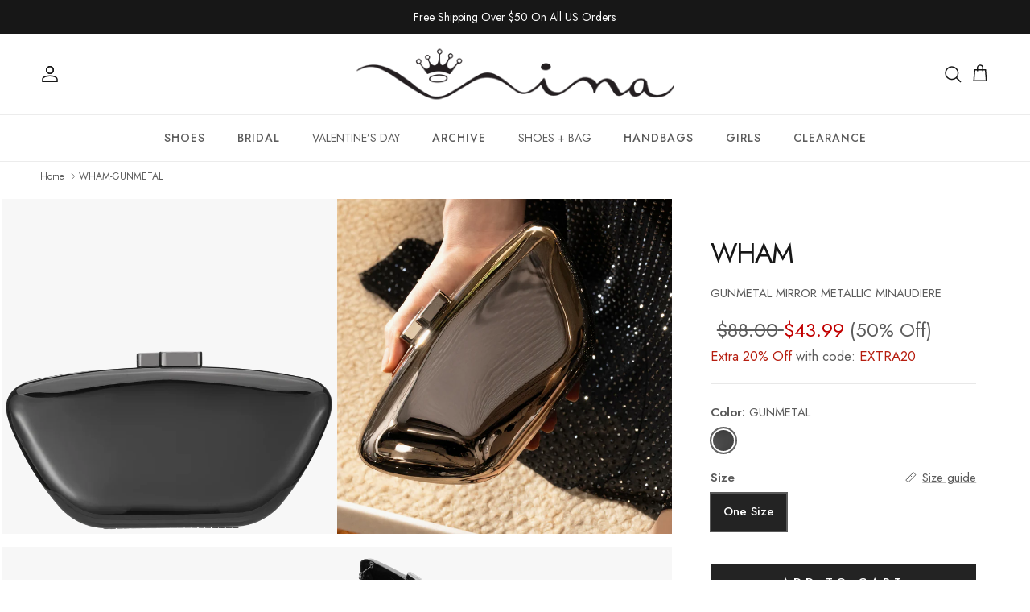

--- FILE ---
content_type: text/css
request_url: https://ninashoes.com/cdn/shop/t/213/assets/custom-product-gallery.css?v=167943754187745738041757966045
body_size: -246
content:
@media (min-width: 1024px){.product-info{max-width:100vw;width:100vw;margin:0;padding:0;display:flex;flex-direction:row;align-items:flex-start;gap:0}.product-info .product-column-left{width:65vw;max-width:65vw;padding:0;margin:0;background:#fff}.product-info .product-column-right{width:35vw;max-width:35vw;margin:0;padding:48px 64px 48px 48px;background:#fff;box-sizing:border-box}.media-gallery{width:100vw;max-width:100vw;margin:0 auto;padding:0;background:#fff}.custom-product-gallery{width:100%!important;max-width:100vw;margin:0 auto;padding:0}.custom-gallery-row{display:flex;gap:8px;margin-bottom:16px}.custom-gallery-img--half{width:50%;max-width:50%;aspect-ratio:1/1;overflow:hidden}.custom-gallery-slider.desktop-only .slider__grid{display:flex;gap:8px}.custom-gallery-slider.desktop-only .slider__item{flex:0 0 calc((100% - 24px)/4);max-width:calc((100% - 24px)/4);aspect-ratio:1/1}}@media (max-width: 1023.98px){.custom-gallery-desktop{display:none!important}.custom-gallery-mobile{display:block!important}}@media (min-width: 1024px){.custom-gallery-mobile{display:none!important}.custom-gallery-desktop{display:block!important}}@media (min-width: 1440px){.media-gallery,.custom-product-gallery{margin:0 auto}}.custom-product-gallery img{mix-blend-mode:var(--product-block-blend-mode, none)}
/*# sourceMappingURL=/cdn/shop/t/213/assets/custom-product-gallery.css.map?v=167943754187745738041757966045 */


--- FILE ---
content_type: text/css
request_url: https://ninashoes.com/cdn/shop/t/213/assets/custom-slider-dots.css?v=114616927767463823841757966054
body_size: -670
content:
.slider-dots{display:flex;justify-content:center;gap:8px;margin:12px 0 0}.slider-dot{width:10px;height:10px;border-radius:50%;background:#ccc;border:none;padding:0;cursor:pointer;transition:background .2s}.slider-dot.active{background:#222}
/*# sourceMappingURL=/cdn/shop/t/213/assets/custom-slider-dots.css.map?v=114616927767463823841757966054 */


--- FILE ---
content_type: text/css
request_url: https://ninashoes.com/cdn/shop/t/213/assets/swatches.css?v=131734181961538128381768478315
body_size: 679
content:
@charset "UTF-8";[data-swatch=indianred]{--swatch-background-color:#CD5C5C}[data-swatch=lightcoral]{--swatch-background-color:#F08080}[data-swatch=salmon]{--swatch-background-color:#FA8072}[data-swatch=darksalmon]{--swatch-background-color:#E9967A}[data-swatch=crimson]{--swatch-background-color:#DC143C}[data-swatch=red]{--swatch-background-color:#FF0000}[data-swatch=firebrick]{--swatch-background-color:#B22222}[data-swatch=darkred]{--swatch-background-color:#8B0000}[data-swatch=pink]{--swatch-background-color:#FFC0CB}[data-swatch=lightpink]{--swatch-background-color:#FFB6C1}[data-swatch=hotpink]{--swatch-background-color:#FF69B4}[data-swatch=deeppink]{--swatch-background-color:#FF1493}[data-swatch=mediumvioletred]{--swatch-background-color:#C71585}[data-swatch=palevioletred]{--swatch-background-color:#DB7093}[data-swatch=lightsalmon]{--swatch-background-color:#FFA07A}[data-swatch=coral]{--swatch-background-color:#FF7F50}[data-swatch=tomato]{--swatch-background-color:#FF6347}[data-swatch=orangered]{--swatch-background-color:#FF4500}[data-swatch=darkorange]{--swatch-background-color:#FF8C00}[data-swatch=orange]{--swatch-background-color:#FFA500}[data-swatch=gold]{--swatch-background-color:#FFD700}[data-swatch=yellow]{--swatch-background-color:#FFFF00}[data-swatch=lightyellow]{--swatch-background-color:#FFFFE0}[data-swatch=lemonchiffon]{--swatch-background-color:#FFFACD}[data-swatch=lightgoldenrodyellow]{--swatch-background-color:#FAFAD2}[data-swatch=papayawhip]{--swatch-background-color:#FFEFD5}[data-swatch=moccasin]{--swatch-background-color:#FFE4B5}[data-swatch=peachpuff]{--swatch-background-color:#FFDAB9}[data-swatch=palegoldenrod]{--swatch-background-color:#EEE8AA}[data-swatch=khaki]{--swatch-background-color:#F0E68C}[data-swatch=darkkhaki]{--swatch-background-color:#BDB76B}[data-swatch=lavender]{--swatch-background-color:#E6E6FA}[data-swatch=thistle]{--swatch-background-color:#D8BFD8}[data-swatch=plum]{--swatch-background-color:#DDA0DD}[data-swatch=violet]{--swatch-background-color:#EE82EE}[data-swatch=orchid]{--swatch-background-color:#DA70D6}[data-swatch=fuchsia],[data-swatch=magenta]{--swatch-background-color:#FF00FF}[data-swatch=mediumorchid]{--swatch-background-color:#BA55D3}[data-swatch=mediumpurple]{--swatch-background-color:#9370DB}[data-swatch=rebeccapurple]{--swatch-background-color:#663399}[data-swatch=blueviolet]{--swatch-background-color:#8A2BE2}[data-swatch=darkviolet]{--swatch-background-color:#9400D3}[data-swatch=darkorchid]{--swatch-background-color:#9932CC}[data-swatch=darkmagenta]{--swatch-background-color:#8B008B}[data-swatch=purple]{--swatch-background-color:#800080}[data-swatch=indigo]{--swatch-background-color:#4B0082}[data-swatch=slateblue]{--swatch-background-color:#6A5ACD}[data-swatch=darkslateblue]{--swatch-background-color:#483D8B}[data-swatch=greenyellow]{--swatch-background-color:#ADFF2F}[data-swatch=chartreuse]{--swatch-background-color:#7FFF00}[data-swatch=lawngreen]{--swatch-background-color:#7CFC00}[data-swatch=lime]{--swatch-background-color:#00FF00}[data-swatch=limegreen]{--swatch-background-color:#32CD32}[data-swatch=palegreen]{--swatch-background-color:#98FB98}[data-swatch=lightgreen]{--swatch-background-color:#90EE90}[data-swatch=mediumspringgreen]{--swatch-background-color:#00FA9A}[data-swatch=springgreen]{--swatch-background-color:#00FF7F}[data-swatch=mediumseagreen]{--swatch-background-color:#3CB371}[data-swatch=seagreen]{--swatch-background-color:#2E8B57}[data-swatch=forestgreen]{--swatch-background-color:#228B22}[data-swatch=green]{--swatch-background-color:#008000}[data-swatch=darkgreen]{--swatch-background-color:#006400}[data-swatch=yellowgreen]{--swatch-background-color:#9ACD32}[data-swatch=olivedrab]{--swatch-background-color:#6B8E23}[data-swatch=olive]{--swatch-background-color:#808000}[data-swatch=darkolivegreen]{--swatch-background-color:#556B2F}[data-swatch=mediumaquamarine]{--swatch-background-color:#66CDAA}[data-swatch=darkseagreen]{--swatch-background-color:#8FBC8B}[data-swatch=lightseagreen]{--swatch-background-color:#20B2AA}[data-swatch=darkcyan]{--swatch-background-color:#008B8B}[data-swatch=teal]{--swatch-background-color:#008080}[data-swatch=aqua],[data-swatch=cyan]{--swatch-background-color:#00FFFF}[data-swatch=lightcyan]{--swatch-background-color:#E0FFFF}[data-swatch=paleturquoise]{--swatch-background-color:#AFEEEE}[data-swatch=aquamarine]{--swatch-background-color:#7FFFD4}[data-swatch=turquoise]{--swatch-background-color:#40E0D0}[data-swatch=mediumturquoise]{--swatch-background-color:#48D1CC}[data-swatch=darkturquoise]{--swatch-background-color:#00CED1}[data-swatch=cadetblue]{--swatch-background-color:#5F9EA0}[data-swatch=steelblue]{--swatch-background-color:#4682B4}[data-swatch=lightsteelblue]{--swatch-background-color:#B0C4DE}[data-swatch=powderblue]{--swatch-background-color:#B0E0E6}[data-swatch=lightblue]{--swatch-background-color:#ADD8E6}[data-swatch=skyblue]{--swatch-background-color:#87CEEB}[data-swatch=lightskyblue]{--swatch-background-color:#87CEFA}[data-swatch=deepskyblue]{--swatch-background-color:#00BFFF}[data-swatch=dodgerblue]{--swatch-background-color:#1E90FF}[data-swatch=cornflowerblue]{--swatch-background-color:#6495ED}[data-swatch=mediumslateblue]{--swatch-background-color:#7B68EE}[data-swatch=royalblue]{--swatch-background-color:#4169E1}[data-swatch=blue]{--swatch-background-color:#0000FF}[data-swatch=mediumblue]{--swatch-background-color:#0000CD}[data-swatch=darkblue]{--swatch-background-color:#00008B}[data-swatch=navy]{--swatch-background-color:#000080}[data-swatch=midnightblue]{--swatch-background-color:#191970}[data-swatch=cornsilk]{--swatch-background-color:#FFF8DC}[data-swatch=blanchedalmond]{--swatch-background-color:#FFEBCD}[data-swatch=bisque]{--swatch-background-color:#FFE4C4}[data-swatch=navajowhite]{--swatch-background-color:#FFDEAD}[data-swatch=wheat]{--swatch-background-color:#F5DEB3}[data-swatch=burlywood]{--swatch-background-color:#DEB887}[data-swatch=tan]{--swatch-background-color:#D2B48C}[data-swatch=rosybrown]{--swatch-background-color:#BC8F8F}[data-swatch=sandybrown]{--swatch-background-color:#F4A460}[data-swatch=goldenrod]{--swatch-background-color:#DAA520}[data-swatch=darkgoldenrod]{--swatch-background-color:#B8860B}[data-swatch=peru]{--swatch-background-color:#CD853F}[data-swatch=chocolate]{--swatch-background-color:#D2691E}[data-swatch=saddlebrown]{--swatch-background-color:#8B4513}[data-swatch=sienna]{--swatch-background-color:#A0522D}[data-swatch=brown]{--swatch-background-color:#A52A2A}[data-swatch=maroon]{--swatch-background-color:#800000}[data-swatch=white]{--swatch-background-color:#FFFFFF}[data-swatch=snow]{--swatch-background-color:#FFFAFA}[data-swatch=honeydew]{--swatch-background-color:#F0FFF0}[data-swatch=mintcream]{--swatch-background-color:#F5FFFA}[data-swatch=azure]{--swatch-background-color:#F0FFFF}[data-swatch=aliceblue]{--swatch-background-color:#F0F8FF}[data-swatch=ghostwhite]{--swatch-background-color:#F8F8FF}[data-swatch=whitesmoke]{--swatch-background-color:#F5F5F5}[data-swatch=seashell]{--swatch-background-color:#FFF5EE}[data-swatch=beige]{--swatch-background-color:#F5F5DC}[data-swatch=oldlace]{--swatch-background-color:#FDF5E6}[data-swatch=floralwhite]{--swatch-background-color:#FFFAF0}[data-swatch=ivory]{--swatch-background-color:#FFFFF0}[data-swatch=antiquewhite]{--swatch-background-color:#FAEBD7}[data-swatch=linen]{--swatch-background-color:#FAF0E6}[data-swatch=lavenderblush]{--swatch-background-color:#FFF0F5}[data-swatch=mistyrose]{--swatch-background-color:#FFE4E1}[data-swatch=gainsboro]{--swatch-background-color:#DCDCDC}[data-swatch=lightgray]{--swatch-background-color:#D3D3D3}[data-swatch=silver]{--swatch-background-color:#C0C0C0}[data-swatch=darkgray]{--swatch-background-color:#A9A9A9}[data-swatch=gray],[data-swatch=grey]{--swatch-background-color:#808080}[data-swatch=dimgray]{--swatch-background-color:#696969}[data-swatch=lightslategray]{--swatch-background-color:#778899}[data-swatch=slategray]{--swatch-background-color:#708090}[data-swatch=darkslategray]{--swatch-background-color:#2F4F4F}[data-swatch=black]{--swatch-background-color:#000000}[data-swatch=off-white]{--swatch-background-color:#FFF8DC}[data-swatch=multicolor]{--swatch-background-image: url(//ninashoes.com/cdn/shop/files/multicolor_128x128_crop_center.png?v=28797) }
/*# sourceMappingURL=/cdn/shop/t/213/assets/swatches.css.map?v=131734181961538128381768478315 */


--- FILE ---
content_type: text/css
request_url: https://cdn-widgetsrepository.yotpo.com/brandkit/custom-fonts/cp7oBEcSzzEgm9YrubN7q6QuS5nzxCAwBVGvPK5U/futurastd-md/futurastd-md-500.css
body_size: -58
content:
@font-face {  font-family: "futurastd-md";  src: url('https://cdn.shopify.com/s/files/1/0708/4605/4708/files/FuturaStd-Medium.woff2?v=1726660834') format('woff2');  font-weight: 500;  font-style: normal;  font-display: swap; }

--- FILE ---
content_type: text/javascript
request_url: https://ninashoes.com/cdn/shop/t/213/assets/search-sort-utils.js?v=126061939797914148121763663093
body_size: -52
content:
(function(){"use strict";window.SearchSortUtils={getSortOrder(){let sourceUrl="";const storedSource=sessionStorage.getItem("search_source_url");window.location.pathname.includes("/search")&&storedSource?sourceUrl=storedSource.toLowerCase():sourceUrl=window.location.href.toLowerCase(),!sourceUrl&&document.referrer&&(sourceUrl=document.referrer.toLowerCase());const isYouthOrToddler=sourceUrl.includes("youth")||sourceUrl.includes("toddler"),isBag=sourceUrl.includes("bag")||sourceUrl.includes("handbag"),baseOrder=[{type:"Shoe",vendor:"*",priority:1},{type:"Shoe",vendor:"Nina Archive",priority:2},{type:"Shoe",vendor:"Nina Originals",priority:3},{type:"Shoe",vendor:"Daybreaks by Nina",priority:4},{type:"Handbag",vendor:"*",priority:5},{type:"Girl",vendor:"*",priority:6},{type:"Jewelry",vendor:"*",priority:7}];return isYouthOrToddler?baseOrder.forEach(item=>{item.type==="Girl"?item.priority=0:item.priority=item.priority+1}):isBag&&baseOrder.forEach(item=>{item.type==="Handbag"?item.priority=0:item.priority=item.priority+1}),baseOrder.sort((a,b)=>a.priority-b.priority),baseOrder},getProductPriority(productType,productVendor,sortOrder=null){sortOrder||(sortOrder=this.getSortOrder());for(const rule of sortOrder)if(rule.type===productType&&rule.vendor===productVendor&&rule.vendor!=="*")return rule.priority;for(const rule of sortOrder)if(rule.type===productType&&rule.vendor==="*")return rule.priority;return 999},sortProductBlocks(productBlocks){const blocksArray=Array.from(productBlocks),sortOrder=this.getSortOrder();return blocksArray.sort((a,b)=>{const typeA=a.getAttribute("data-product-type")||"",vendorA=a.getAttribute("data-product-vendor")||"",typeB=b.getAttribute("data-product-type")||"",vendorB=b.getAttribute("data-product-vendor")||"",priorityA=this.getProductPriority(typeA,vendorA,sortOrder),priorityB=this.getProductPriority(typeB,vendorB,sortOrder);return priorityA!==priorityB?priorityA-priorityB:0})}}})();
//# sourceMappingURL=/cdn/shop/t/213/assets/search-sort-utils.js.map?v=126061939797914148121763663093


--- FILE ---
content_type: text/javascript
request_url: https://dashboard.heatmap.com/preprocessor.min.js?sid=3421
body_size: 37036
content:
(function(){function wa(w){var x=window.location.hostname;x=x.replace("www.","").replace("https://","").replace("http://","");const J={"birddogs.com":4208};return J[x]?(window.preHeatmapSiteId=J[x],J[x]):window.preHeatmapSiteId=w}function xa(){try{const w=(document.head.innerHTML+document.body.innerHTML).match(/(?:preprocessor(?:-[a-z0-9]+)?(?:\.min)?\.js\?sid=[^'"&]+)|(?:heatmap(?:-light)?(?:\.min)?\.js\?sid=[^'"&]+)/);if(w){const x=w[0].split("sid=")[1];x&&(window.preHeatmapSiteId=parseInt(x,10));
return wa(window.preHeatmapSiteId)}}catch(w){}return 0}function ea(){return"undefined"!==typeof window.Shopify}function V(){return/portal\.heatmap\.com\/(heatmaps|recordings)\//.test(L)||/heatmapcore\.com\/(heatmaps|recordings)\//.test(L)}function W(w){try{if(ea()&&"function"===typeof Shopify?.customerPrivacy?.userCanBeTracked){const x=Shopify?.customerPrivacy?.userCanBeTracked();if(w&&"analyticsAllowed"in w){if(!w.analyticsAllowed)return!1}else if(!x)return!1}return"undefined"!==typeof window.externalPrivacyConsent&&
!1===window.externalPrivacyConsent?!1:!0}catch(x){return!1}}function fa(w){W(w?.detail)?window.heatmapPrivacyAllowed||(window.heatmapPrivacyAllowed=!0,Q()):(window.heatmapPrivacyAllowed=!1,window.HeatmapTracker&&"function"===typeof window.HeatmapTracker.disconnect&&window.HeatmapTracker.disconnect())}function Q(){function w(){return{host:window.location.host,hostname:window.location.hostname,href:window.location.href,origin:window.location.origin,pathname:window.location.pathname,search:window.location.search,
userAgent:window.navigator.userAgent,language:window.navigator.language}}function x(){return(new Date).toISOString().replace(/T/,":").replace(/\..+/," +0000").replace(/(\d{4})-(\d{2})-(\d{2}):(\d{2}):(\d{2}):(\d{2})/,(a,b,c,d,e,f,g)=>`${d}/${"Jan Feb Mar Apr May Jun Jul Aug Sep Oct Nov Dec".split(" ")[c-1]}/${b}:${e}:${f}:${g}`)}function J(a,b="",c=""){try{if(!["leadConversion","leadConfig"].includes(a))return!0;let g=`${H}${w().pathname}`;if((window.location.origin.includes("heatmapcore")||window.location.origin.includes("heatmap.com"))&&
!window.allowedHeatmapSiteIds.includes(r))return!0;var d=r,e=C;try{var f=Math.max(document.body?document.body.offsetHeight:0,document.body?document.body.scrollHeight:0,document.documentElement?document.documentElement.offsetHeight:0,document.documentElement?document.documentElement.clientHeight:0,document.documentElement?document.documentElement.scrollHeight:0)}catch(k){f=0}let h={sendBeacon:a,siteid:d,page_url:g,idSiteHsr:b,idVisit:e,docHeight:`${f}_${window.hDeviceId}`};c&&(h.userJourney=c);"leadConversion"===
a&&(h.idVisitor=localStorage.getItem("_mr_vid"),h.isReturning=window.isReturningUser,localStorage.setItem("heatIsGoalBuyer",1),localStorage.setItem("heatIsGoalBuyerValue",1),localStorage.setItem("heatIsGoalBuyerAmount",1));navigator.sendBeacon(`${window.dedicatedPath}?data=${window.btoa(encodeURIComponent(JSON.stringify(h)))}&request=beacon`)}catch(g){return""}}function X(){try{if(window.preHeatmapSiteId)return window.preHeatmapSiteId;const a=document.currentScript?.src;if(a){const c=(new URLSearchParams((new URL(a)).search)).get("sid");
if(c)return r=parseInt(c,10)}const b=(document.head.innerHTML+document.body.innerHTML).match(/(?:preprocessor(?:-[a-z0-9]+)?(?:\.min)?\.js\?sid=[^'"&]+)|(?:heatmap(?:-light)?(?:\.min)?\.js\?sid=[^'"&]+)/);if(b){const c=b[0].split("sid=")[1];return r=parseInt(c,10)}}catch(a){console.warn("Error detecting heatmap SID:",a)}return 0}function I(a,b=null){if(window.heatLoadedScripts[a])b&&"function"===typeof b&&b();else{var c=document.createElement("script");c.type="text/javascript";c.src=a;c.async=!1;
c.defer=!0;c.onload=function(){window.heatLoadedScripts[a]=!0;b&&"function"===typeof b&&b()};document.head.appendChild(c)}}function ya(){ha();ia();if(!window.HeatmapTracker.isInitialized()||ja){window.exitingPageNow=!0;try{const a=window.generatedIdVisit||localStorage.getItem("_heatVid")||"",b=window.preHeatmapSiteId||X()||"";if(a&&b&&window.HeatmapTracker&&"function"===typeof window.HeatmapTracker.trackPageView){window.earlyExitTrackerInstance||(window.earlyExitTrackerInstance={},window.HeatmapTracker.initialize(window.earlyExitTrackerInstance),
window.earlyExitTrackerInstance.earlyExit=!0);const c={early_exit:!0,exit_time:Math.round(performance.now()),ts:(new Date).toISOString()};window.HeatmapTracker.trackPageView(window.earlyExitTrackerInstance,window.documentTitle,c,!0);"function"===typeof window.HeatmapTracker.sendQueuedData&&window.HeatmapTracker.sendQueuedData(window.earlyExitTrackerInstance,!0)}}catch(a){window._heatDEBUG&&console.error("Error in sendMinimalExitData:",a)}}}function za(a){var b=a.startsWith("https")?!0:!1;if(!b)return"";
a=new URL(a);var c=new URLSearchParams(a.search);a={};b=["page","pages","pg","v"];[3943].includes(r)&&b.push("q","type");for(const [d,e]of c.entries())b.includes(d)&&(c=e.toLowerCase(),"v"===d&&"a b gma gmb cta ctb".split(" ").includes(c)?a[d]=c:"v"!==d&&(a[d]=c));return 0<Object.keys(a).length?"-"+(new URLSearchParams(a)).toString().replace(/[?=&]/g,"-"):""}function ka(a){let b=za(a);var c=a.match(/^https?:\/\//);c=c?c[0]:"";a=a.split("?")[0].replace(/\/+$/,"").replace(/^(https?:\/\/)?(www\.)?/,
"");return c+a+b}function B(a,b=null){if(!localStorage.getItem(a))return null;a=localStorage.getItem(a);if(null==b)return a;a=JSON.parse(a);b=ka(b);return a[b]?a[b]:null}function A(a,b,c="allHeatmapsIds"){let d=ka(a),e={},f=B(`${c}`);f&&(e=JSON.parse(f));e[d]=b;["heatmapCDHeatmapLight","heatmapCDPreprocessor","heatmapCDConversions"].includes(a)&&localStorage.setItem("debugger_needs_update",a);return localStorage.setItem(`${c}`,JSON.stringify(e))}function M(a,b,c){const d=new Date;let e=location.host;
e=e.replace(/www\./g,"");var f=e.split(".");d.setTime(d.getTime()+864E5*c);c="expires="+d.toUTCString();a=a+"="+b+";"+c+";path=/";2<f.length&&(f=f.slice(-2).join("."),document.cookie=a+(";domain=."+f));document.cookie=a+(";domain=."+e);e.includes("mylifetrove.com")&&(a+=";domain=checkout-lifetrove.com",document.cookie=a);e.includes("heatmap.com")&&(document.cookie=a+";domain=heatmapcore.com")}function N(a,b="_idl"){a=a?a:X();var c=new Date,d=c.getFullYear().toString().slice(-1),e=(parseInt(c.getMonth())+
1).toString();const f=c.getDate().toString().padStart(2,"0"),g=c.getHours().toString().padStart(2,"0"),h=c.getMinutes().toString().padStart(2,"0"),k=c.getSeconds().toString().padStart(2,"0");c=c.getMilliseconds().toString().padStart(3,"0");const l=Math.floor(100*Math.random()).toString().padStart(4,"0");let m=`${d}${e}${f}${g}${h}${k}${c}${l}`;m=m.replace(/\D/g,"");18>m.length?(d=18-m.length,e=Math.floor(Math.random()*Math.pow(10,d)).toString().padStart(d,"0"),m=m*Math.pow(10,d)+e):18<m.length&&(m=
m.slice(-18));18446744073709551615n<BigInt(m)&&(m=m.substring(1));"_idv"==b&&(d={idVisit:m,_heatIdvUpdated:(new Date).getTime()},A("_heatIdVisit",d,"_heatmapConfigs"),localStorage.setItem("_heatVid",m),M(`_heatVid_${a}`,m,1),M(`_heatIdvUpdated_${a}`,d._heatIdvUpdated,1));setTimeout(()=>{"_idl"==b&&("undefined"!==typeof heatmapDebugger?heatmapDebugger.updateIdvIdl(b,m):localStorage.setItem("_heatidL",m))},1E3);return m}function K(a){for(var b="";0<a;--a)b+="0123456789abcdefghijklmnopqrstuvwxyzABCDEFGHIJKLMNOPQRSTUVWXYZ"[Math.floor(62*
Math.random())];return b}function R(a){var b=document.cookie.split(";");try{for(var c=null,d=0;d<b.length;d++){var e=b[d].split("="),f=e[1];if(e[0].trim()===a.trim()){c=f;break}}return c}catch(g){return null}}function cb(a,b){let c=(new Date).getTime();M(`_heatIdvUpdated_${a}`,c,1);A("_heatIdVisit",{idVisit:b,_heatIdvUpdated:c},"_heatmapConfigs")}function db(){let a={};var b=R("hubspotutk");b&&(a.hubspotutk=b);b=new URLSearchParams(window.location.search);for(const [c,d]of b.entries())c.startsWith("utm_")&&
(M(c,d,1),a[c]=d);localStorage.setItem("hutk_data",JSON.stringify(a))}function Aa(a){let b="Unknown",c="Unknown",d="Unknown",e="Unknown",f="Unknown",g="Unknown",h="Unknown";var k=[{name:"Chrome",regex:/Chrome\/([0-9.]+)/},{name:"Firefox",regex:/Firefox\/([0-9.]+)/},{name:"Safari",regex:/Version\/([0-9.]+) Safari/},{name:"Safari",regex:/Version\/([0-9.]+)/},{name:"Edge",regex:/Edg\/([0-9.]+)/},{name:"Opera",regex:/OPR\/([0-9.]+)/}];for(var l of k)if(k=a.match(l.regex)){b=l.name;c=k[1];break}l=[{name:"iOS",
regex:/OS ([0-9_]+) like Mac OS X/},{name:"Mac OS",regex:/Mac OS X ([0-9_]+)/},{name:"Lumia",regex:/Lumia ([0-9_]+)/},{name:"Pixel",regex:/Pixel ([0-9_]+)/},{name:"SAMSUNG",regex:/SAMSUNG ([A-Z-0-9_]+)/}];for(var m of l)if(l=a.match(m.regex)){g=m.name;h=l[1]?l[1].replace(/_/g,"."):l[0];break}m=[{name:"Windows",regex:/Windows NT ([0-9.]+)/},{name:"iOS",regex:/OS ([0-9_]+) like Mac OS X/},{name:"Mac OS",regex:/Mac OS X ([0-9_]+)/},{name:"Pixel",regex:/Pixel ([0-9_]+)/},{name:"Android",regex:/Android ([0-9.]+)/},
{name:"SAMSUNG",regex:/SAMSUNG ([A-Z-0-9_]+)/},{name:"Linux",regex:/Linux/}];for(const p of m)if(m=a.match(p.regex)){d=m[0];e=p.name;f=m[1]?m[1].replace(/_/g,"."):m[0];break}return navigator.userAgentData&&navigator.userAgentData.brands.length?(a=navigator.userAgentData,a.fullVersionList=a.brands,a.platformVersion=f,a.brand=g,a.brandModel=h,a.model=d,a):{fullVersionList:[{brand:b,version:c}],mobile:a.match(/Mobi|Android/i)?!0:!1,model:d,brand:g,brandModel:h,platform:e,platformVersion:f}}function E(a){let b=
za(a);a=a.replace(/\/$/,"");a=a.replace(/^(https?:\/\/)?(www\.)/i,"");a=a.replace(/^(https?:\/\/)/i,"");a=a.replace(/\?.*/,"");a=a.split("#")[0];a=a.replace(/\/+$/,"");a=a.replace(/\//g,"-");a+=b;a=decodeURIComponent(a);a=a.replace(/[^\w\s\-.]/gi,"");return a.toLowerCase()}function eb(a,b=1500,c=!1){window._heatDEBUG=!1;a.envVars.KINESISGATEWAY=window.globalObjects.KINESISGATEWAY;a.envVars.KINESISSTREAM=window.globalObjects.KINESISSTREAM;A("_heatMapEnvRecord",a.envVars,"_heatmapConfigs");A("_heatmapConfigUrl",
a?.envVars?.CONFIGURL||"","_heatmapConfigs");window.heatmapConfigsResponse.envVars={};window.heatmapConfigsResponse.heatmap.urlPaths={};F=window.heatmapHsrIds=window.heatmapConfigsResponse.heatmap.heatmaps[0].id;window.heatGlobalPayload.idsitehsr=F;localStorage.setItem("_heatHsr",F);window.heatmapSiteHsr=F;setTimeout(()=>{window.nodeConfigs=a;window.HeatmapTracker&&!window.HeatmapTracker.isInitialized()&&0==c&&(ja&&(window.removeEventListener("beforeunload",ya),ja=!1),myHeatEnv=B("_heatmapConfigs",
"_heatMapEnvRecord"),window.trackerInstance={},window.HeatmapTracker.initialize(window.trackerInstance),window.HeatmapTracker.trackPageView(window.trackerInstance));la()},b)}function fb(){let a=null;if("object"===typeof Intl&&"undefined"!==typeof Intl?.DateTimeFormat)try{a=Intl?.DateTimeFormat()?.resolvedOptions()?.timeZone}catch(c){a=null}const b=(new Date)?.getTimezoneOffset();return{timeZone:a||"Unknown",offsetHours:Math.abs(b/60)}}function Y(a,b){if([2898,4068,4079].includes(b))return a;"/de/ /es/ /it/ /ja/ /pt/ /ru/ /zh/ /ar/ /tr/ /nl/ /pl/ /sv/ /lv/ /en/ /cs/ /da/ /el/ /fi/ /he/ /hr/ /hu/ /id/ /is/ /it/ /ja/ /ko/ /lt/ /ms/ /gh/ /gb/ /nb/ /nl/ /pl/ /pt/ /ro/ /ru/ /sk/ /sl/ /sr/ /sv/ /th/ /tr/ /uk/ /vi/ /zh/ /ng/".split(" ").forEach(c=>
{a.includes(c)&&(a=a.replace(c,"/"))});return a.replace(/(\/[a-z]{2}-[a-z]{2})(\/|$)/,"/")}function Ba(a){try{let b=(new URL(a)).hostname;b=b.replace("www.","");const c=b.split(":")[0],d="co.uk gov.uk ac.uk org.uk co.in gov.in ac.in com.au net.au org.au".split(" ").find(f=>c.endsWith("."+f)),e=c.split(".");if(d){const f=d.split(".").length;return e.length>f+1}return 2<e.length}catch(b){return!1}}async function gb(){try{if("undefined"===typeof Shopify||"/"===window.location.pathname)return{};var a=
await fetch(`${window.location.origin}${window.location.pathname}.json`);if(!a.ok)return{};const b=await a.json();a={collection:()=>({type:"collection",title:b.collection.title,slug:b.collection.handle}),product:()=>({type:"product",title:b.product.title,slug:b.product.handle,template_suffix:b.product.template_suffix||"default"}),page:()=>({type:"page",title:b.page.title,slug:b.page.handle})};for(const [c,d]of Object.entries(a))if(b[c])return d();return{}}catch(b){return{}}}async function hb(){let a=
{idsite:r,trackerid:K(10),url:Y(window.currentHeatmapURL,r),viewPortW:window.innerWidth,title:decodeURIComponent(Z()),_id:Ca(r),force_record:0,_isQr:0,_heatUrl:G,_isQrSiteHsr:0};if(a.url.includes("shopifypreview"))return!0;localStorage.getItem("scg_record")&&(O=!0,localStorage.removeItem("scg"));a.title=a.title.substring(0,99);O&&(a.forced_heatmap=1,a.force_record=1);var b=a.url;if(E(b).includes("srcdoc")||E(b).includes("aboutsrcdoc"))b=!1;else{var c=/(\/reset|\/sandbox\/modern|\/account\/activate|\/account\/quick-action|\/account\/addresses|\/loop_subscriptions|\/loop_subscriptions\/customer|\/payment_methods|\/reserve\/)/,
d=/(\/pages\/share-review|\/pages\/profile\/|\/view-subscription|\/view-order)/;b=(/(\/tracking|\/checkouts|\/tools\/recurring|\/account\/forgotten|\/account\/register|\/account\/login|\/order\/|\/orders\/\/checkouts\/cn|\/downloads|\/search|\/account\/)/.test(b)||c.test(b)||d.test(b))&&!O?!1:!0}if(!b)return window.nodeConfigs=heatmapDefaultConfigs,window.heatmapConfigsResponse=heatmapDefaultConfigs,window.configsResponse=heatmapDefaultConfigs.heatmap,window.heatmapRateLimiting={singlePaged:!0,intervalTime:3E3,
events:{track:!0,rate:100},record:{track:!0,rate:100},configuration:{summary:[],raw:[]}},!0;window.heatPauseBeforeSCreenshot&&(b=new URLSearchParams(window.location.search),isQr=!0,a._req="lambda",a._isQr=1,a._isQrSiteHsr=b.get("idSideHsr"));try{if(localStorage.getItem("scg")&&!O)return!0;const e=await gb();a.pageType=e;const f=btoa(encodeURIComponent(JSON.stringify(a)));navigator.sendBeacon(`${window.visitsPath}/?data=${f}&request=configuration`);localStorage.setItem("scg",!0)}catch(e){}}async function Da(a=
2E3,b=!1,c=!1){if(null==r||window.nodeConfigs._req&&!b||(H.includes("heatmapcore")||H.includes("heatmap.com"))&&!window.allowedHeatmapSiteIds.includes(r))return!0;try{const d=`https://c.heatmap.com/${r}/${E(Y(window.currentHeatmapURL,r))}.json`,e=await (await fetch(d,{method:"GET"})).text(),f=JSON.parse(e);"000"==f.envVars.IDSITE&&(f.heatmap.sessions=[{id:8057072,sample_rate:100,min_time:0,activity:0,keystrokes:0,conditionsMet:!0}]);window.heatmapConfigsResponse=f;"undefined"!==typeof window.heatmapConfigsResponse.heatmaps&&
(window.heatmapConfigsResponse.heatmap={},window.heatmapConfigsResponse.envVars=window.heatmapConfigsResponse.urlPaths,window.heatmapConfigsResponse.heatmap.idsite=window.heatmapConfigsResponse.idsite,window.heatmapConfigsResponse.heatmap.heatmaps=window.heatmapConfigsResponse.heatmaps,window.heatmapConfigsResponse.heatmap.sessions=window.heatmapConfigsResponse.sessions,delete window.heatmapConfigsResponse.urlPaths);window.configsResponse=window.heatmapConfigsResponse.heatmap;("000"==JSON.parse(e).envVars.IDSITE||
O)&&setTimeout(hb,0);window.nodeConfigs=window.heatmapConfigsResponse;return eb(window.heatmapConfigsResponse,a,c)}catch(d){}}async function Ea(){if(!(0<window.recordingsWebsites.length))try{if(localStorage.getItem("eliRec"))window.recordingsWebsites=[r];else{var a=await fetch("https://c.heatmap.com/configs/iul.json",{method:"GET"}),b=JSON.parse(await a.text()).map(c=>c.id);window.recordingsWebsites=b;(b.includes(r)||ib.includes(r))&&localStorage.setItem("eliRec",!0)}}catch(c){}}function Z(){if(document.title.length)return window.documentTitle=
document.title.replace(/['"&]/g,""),encodeURIComponent(window.documentTitle);var a=w().pathname,b=H.replace("https://","").replace("www.","");if(!a||"/"===a)return b.split(".")[0];let c=a.lastIndexOf("/"),d=a.substring(1,c).split("/").pop();a=`${a.substring(c+1).split("?")[0]}`.replace(/[^\w\s]/gi," ").trim();a=d.length?`${d}: ${a}`:a;b=b.split(".");a=2<b.length?a.replace(new RegExp(`\\.${b[b.length-2]}\\.${b[b.length-1]}$`),""):a.replace(new RegExp(`\\.${b[b.length-1]}$`),"");a=a.replace(/['"&]/g,
"");return encodeURIComponent(a.trim())}function aa(){const a=document.querySelectorAll("a"),b=new Map,c=/[^a-zA-Z0-9\-]/g,d=f=>{const g=b.get(f)||0;b.set(f,g+1);return g?`${f}-${g}`:f},e=(f,g)=>{f.hasAttribute("data-heatmap-id")||f.setAttribute("data-heatmap-id",g);Array.from(f.children).forEach(h=>{let k=h.tagName.toLowerCase(),l=f.getAttribute("data-heatmap-id");e(h,`${l}-${k}`)})};a.forEach(f=>{var g=f.getAttribute("data-heatmap-id");if(!g){var h=f.getAttribute("href")||"";try{h=(new URL(Y(h,
r),location.origin)).pathname}catch(k){}h=h.replace(/[\?&]variant=\d+/g,"").replace(/\//g,"-").replace(c,"").toLowerCase();3<h.length&&(g=(g=(f.innerText||"").replace(/\s+/g," ").trim().replace(/[^a-zA-Z0-9]/g,"").toLowerCase())?`${h}-${g}`:h,b.set(`${g}-a`,1),g=d(g),f.setAttribute("data-heatmap-id",`${g}-a`))}g&&e(f,d(g))})}function jb(a){var b=E(window.location.href),c=b;a=parseInt(a)?a:2E3;const d=()=>{window.MaxUserScroll=0;window.scrollMaxPercentage=0;ma=(new Date).getTime();window.currentHeatmapURL=
w().href;window.createNewVisitRequired=!1;window.Client_url=new URL(window.currentHeatmapURL);S=new URL(window.currentHeatmapURL);window.heatSiteHref=S.href;window.generatedIdloghsr=N(r,"_idl");window.hrs_vidp=K(10);window.heatviewsent=0;window.FirstHSRSentToAPI=!1;window.heatmapConfigsHasBeenAssigned=!1;Da(300,!0,!0);window.visitRecordSent.visit=!1;window.visitRecordSent.loghsr=!1;window.heatviewsent=!1;window.heatVisitData={};window.ignoreReadyState=!0;setTimeout(()=>{window.shouldSetUniqueHeatmapIds&&
aa();window._heatmap_paq.push(["trackPageView"]);Fa();window.heatmapConfigsResponse.heatmap&&window.heatmapConfigsResponse.heatmap.heatmaps.length&&(window.hrs_pvidp=K(6),F=window.heatmapHsrIds=window.heatmapConfigsResponse.heatmap.heatmaps[0].id,window.heatGlobalPayload.idsitehsr=F,localStorage.setItem("_heatHsr",F),window.trackerInstance={},window.HeatmapTracker.initialize(window.trackerInstance),window.HeatmapTracker.trackPageView(trackerInstance));"undefined"!==typeof convObj&&convObj.triggerCustomSiteSnippets&&
convObj.triggerCustomSiteSnippets();window.visitRecordSent.intelligems=!1;window.visitRecordSent.convert=!1;window.visitRecordSent.session_tag=!1;na()},500)};setInterval(()=>{b=E(window.location.href);if(b!==c&&(window.HeatmapTracker&&"function"===typeof window.HeatmapTracker.destroy&&window.HeatmapTracker.destroy(window.trackerInstance),!V())){const e=new CustomEvent("HeatUrlChange");window.dispatchEvent(e);setTimeout(()=>{d()},500);c=b}},a)}function Ga(){window.heatmapRateLimiting={singlePaged:!0,
intervalTime:3E3,events:{track:!0,rate:100},record:{track:!0,rate:100},trackvariant:!0,configuration:{summary:[],raw:[]}};A("heatmapTracking",window.heatmapRateLimiting,"_heatmapConfigs");window.heatmapRateLimiting.acceptedTags=oa}function Ha(){var a={};if("undefined"!==typeof navigator){var b=navigator,c={pdf:"application/pdf",qt:"video/quicktime",realp:"audio/x-pn-realaudio-plugin",wma:"application/x-mplayer2",fla:"application/x-shockwave-flash",java:"application/x-java-vm",ag:"application/x-silverlight"};
if(!/MSIE/.test(b.userAgent)){if(b.mimeTypes&&b.mimeTypes.length)for(var d in c)if(Object.prototype.hasOwnProperty.call(c,d)){var e=b.mimeTypes[c[d]];a[d]=e&&e.enabledPlugin?1:0}!/Edge[ /](\d+[.\d]+)/.test(b.userAgent)&&"undefined"!==typeof b.javaEnabled&&b.javaEnabled()&&(a.java="1");a.cookie=b.cookieEnabled?1:0}}return window.heatBrowFeatures=a}function Ia(a){for(let b=0;b<a.childNodes.length;b++)if(a.childNodes[b].nodeType!==Node.TEXT_NODE)return!0;return!1}function Ja(a){if("html"===a.toLowerCase())return window._heatDEBUG&&
console.log("Selector is not valid. 'html' selector is not allowed."),!1;if(0<document.querySelectorAll(a).length)return!0;window._heatDEBUG&&console.log("Selector is not valid. No element found matching the selector:",a);return!1}function Ka(a){try{const b=["swiper-button-next","swiper-button-prev"];if(a&&b.some(f=>a.classList.contains(f))||"li"==a?.parentElement.tagName.toLowerCase())return!1;const c=window.getComputedStyle(a,"::before"),d=window.getComputedStyle(a,"::after"),e=window.getComputedStyle(a,
"::after").zIndex;return e&&0>e?!1:"none"!==c.content||"none"!==d.content}catch(b){return!1}}function La(a,b){try{if(!(a instanceof Element))return"";var c=null;try{var d=b.split(" > ")[0];let h=document.querySelectorAll(d);for(d=0;d<h.length&&!c;d++){let k=a;for(;k&&k!==document.body;){if(k===h[d]){c=k;break}k=k.parentElement}}}catch(h){}c||=a;a=[];let e=c.parentElement;for(;e&&"HTML"!==e.tagName;){let h=e.nodeName.toLowerCase(),k=e.id;if(k&&!/\s|[:\[\]/!.]/.test(k)&&!/\d{4,}/.test(k))h+="#"+k;else if(e.classList.length){let m=
Array.from(e.classList).filter(p=>!/[a-f0-9-]{36}/.test(p)&&!/\d{3,}/.test(p));m.length&&(h+="."+m.join("."))}if("body"===e.nodeName.toLowerCase()){a.unshift(h);break}let l=e.parentNode;l&&1<l.children.length&&1<Array.from(l.children).filter(m=>m.nodeName.toLowerCase()===e.nodeName.toLowerCase()).length&&(h+=`:nth-child(${Array.from(l.children).indexOf(e)+1})`);a.unshift(h);e=l}let f=a.length?a.join(" > "):"body";c=`${f} > ${b}`;let g=c.split(" > ").length-1;window.calculatedRus.includes(f)?g=0:window.calculatedRus.push(f);
return{k:c,rus:c,m:g,rud:g,f:b,ruap:b}}catch(e){}}function kb(a,b="Processing Log"){var c=(new Date).toLocaleString();lb.push({log:a,title:b,date:c})}function mb(){try{if("undefined"!==typeof convertData)return convertData.geo;if("undefined"!==typeof Shopify)return window.userCanBeTracked=Shopify?.customerPrivacy?.userCanBeTracked(),{country:Shopify.customerPrivacy.getRegion(),continent:Shopify.country}}catch(a){}return{}}function Ma(a,b=""){const c=[];for(const d in a)if(Object.prototype.hasOwnProperty.call(a,
d)){const e=a[d],f=b?`${b}[${d}]`:d;"object"===typeof e?c.push(Ma(e,f)):c.push(`${f}=${encodeURIComponent(e)}`)}return c.join("&")}function pa(a){a&&(a=a instanceof NodeList?a:[a],a.forEach(b=>{const c=b.getAttribute("href");c&&!c.includes("hVisitId")&&b.setAttribute("href",c+(c.includes("?")?"&":"?")+"hVisitId="+C)}))}function ha(){try{const a=window.location.href;if(a.includes("hoshart.com")){const b=document.querySelector(".cart-summary-aside a");pa(b)}if(a.includes("haushaltsmagazin")){const b=
document.querySelectorAll("a.based_on_country");pa(b)}if(a.includes("myhealthyshape.com")){const b=document.querySelectorAll('a.btn.btn-v2[href*="pdp-glp1-patches-v1"],a.btn.btn-v2[href*="pages/pdp-big4"],a.btn.btn-v2[href*="top5-glp-1-patches"]');pa(b)}}catch(a){}}function Na(a){if(!window.heatmapHsrIds||(window.location.origin.includes("heatmapcore")||window.location.origin.includes("heatmap.com"))&&!window.allowedHeatmapSiteIds.includes(r)||E(window.currentHeatmapURL).includes("srcdoc")||E(window.currentHeatmapURL).includes("aboutsrcdoc"))return!0;
a=(window.scrollY||document.documentElement.scrollTop)/(document.documentElement.scrollHeight-window.innerHeight)*100;window.tagging&&window.tagging.processScroll(a);if(a>window.MaxUserScroll){var b={ti:getTimeSincePageReadyP(),ty:14,sh:q.getDocumentHeight(),smp:parseInt(10*a,10)};window.HeatmapTracker&&window.HeatmapTracker.isInitialized()&&"function"===typeof window.HeatmapTracker.recordData&&window.HeatmapTracker.recordData("heatmap",b);window.MaxUserScroll=a;window.shouldSetUniqueHeatmapIds&&
setTimeout(()=>{aa()},1500)}}function Ca(a){localStorage.setItem("_user_agent",w().userAgent);var b=localStorage.getItem("_mr_vid");if(void 0!==b&&null!==b)return b;document.cookie.split(";").forEach(e=>{var [f,g]=e.split("=");if(-1<f.indexOf(`_pk_id.${a}`))return g.trim().split(".")[0]});heatmapPNewVisitor=1;b=new Date;let c=q.generateVisitId();var d="_pk_id."+r+"."+q.simplifyDomain(document.domain);nb(d,c+"."+Math.round(b.getTime()/1E3)+".",1296E5,"/",q.domainFixup(document.domain),"secure","Lax");
localStorage.setItem("_mr_vid",c);return c}function qa(a){try{const b=/#((\d{1,2}\s?[a-f\d]{7,}(-[a-f\d]{4}){3}-[a-f\d]{12})|([a-f\d]{8}(-[a-f\d]{4}){3}-[a-f\d]{12}))/gi;return b.test(a)?(a=a.replace(b,""),a.includes(">")?a:null):a}catch(b){return a}}function nb(a,b,c,d,e,f,g){if(c){var h=new Date;h.setTime(h.getTime()+c)}g||="Lax";document.cookie=a+"="+b+(c?";expires="+h.toGMTString():"")+";path="+(d||"/")+(e?";domain="+e:"")+(f?";secure":"")+";SameSite="+g}function Oa(a){try{const b=document.querySelector(a);
if(!b)return a;const c=["data-at-id","data-heatmap-id-link","data-heatmap-atc","data-heatmap-cta","data-heatmap-id"];function d(h){for(const k of c)if(h.hasAttribute(k))return{attrName:k,attrValue:h.getAttribute(k),tagName:h.tagName.toLowerCase()};return null}let e=d(b);if(e)return`${e.tagName}[${e.attrName}="${e.attrValue}"]`;let f=b.parentElement,g=0;for(;f&&5>g;){if(e=d(f)){const h=`${e.tagName}[${e.attrName}="${e.attrValue}"]`,k=b.tagName.toLowerCase();if(b.id)return`${h} #${b.id}`;if(b.className){const m=
b.className.split(" ").filter(p=>p.trim()).join(".");return`${h} .${m}`}const l=Array.from(f.children).filter(m=>m.tagName.toLowerCase()===k);if(1<l.length){const m=l.indexOf(b)+1;return`${h} ${k}:nth-child(${m})`}return`${h} ${k}`}f=f.parentElement;g++}return a}catch(b){return a}}function ob(a,b="ty s x y ax ay".split(" ")){const c=new Set,d=[];for(const e of a)a=b.map(f=>e[f]).join("|"),c.has(a)||(c.add(a),d.push(e));return d}function ra(){window.isGoalBuyer=1;window.isGoalBuyerValue=1;window.isGoalBuyerAmount=
1;window.isGoalBuyerCurrency="USD";localStorage.setItem("heatIsGoalBuyer",1);localStorage.setItem("heatIsGoalBuyerCurrency","USD");localStorage.setItem("heatIsGoalBuyerValue",1);localStorage.setItem("heatIsGoalBuyerAmount",1)}function pb(a){Array.isArray(a)&&0!==a.length&&(window.heatmapSessionTag||(window.heatmapSessionTag={params:{}}),a.forEach(function(b){b&&"string"===typeof b.name&&(window.heatmapSessionTag.params[b.name]=b.value)}))}function Pa(a,b=!0){let c=localStorage.getItem("_heatmap_event_tag"),
d={};if(c){c=JSON.parse(c);Array.isArray(c)||(c=[c]);if(a&&"object"===typeof a&&a.hasOwnProperty("partner")){let e=!1;c.forEach((f,g)=>{f.tag&&f.tag.partner===a.partner&&f.tag.variant_id===a.variant_id&&(c[g]={type:"object",tag:a,persistent:b,_idv:C},e=!0)});e||c.push({type:"object",tag:a,persistent:b,_idv:C})}else{let e=!1;c.forEach((f,g)=>{f.tag&&f.tag===a&&(c[g]={type:"object",tag:a,persistent:b,_idv:C},e=!0)});e||c.push({type:typeof a,tag:a,persistent:b,_idv:C})}d=c}else d=[{type:typeof a,tag:a,
persistent:b,_idv:C}];localStorage.setItem("_heatmap_event_tag",JSON.stringify(d))}function qb(a,b=!1){try{localStorage.getItem("_heatmap_custom_tag")?window.sessionTagQueryParam=JSON.parse(localStorage.getItem("_heatmap_custom_tag")):window.sessionTagQueryParam={};for(const d in a)window.sessionTagQueryParam[d]=a[d];b&&localStorage.setItem("_heatmap_custom_tag",JSON.stringify(window.sessionTagQueryParam));window.sessionTagQueryParam._idv=C;"undefined"!==typeof a.type&&(window.sessionTagQueryParam.experiment_id=
a.type);"undefined"!==typeof a.partner_friendly_name&&(window.sessionTagQueryParam.experiment_name=a.partner_friendly_name);const c={idsite:r,idsitehsr:F,requestTime:x(),currentTime:x(),_idv:C,_idl:window.generatedIdloghsr,request:"sessionTags"};c.sessionTags={params:{},partner_tag:[{_idv:C,_idl:window.generatedIdloghsr,tag:window.sessionTagQueryParam}]};c.idsitehsr=F;"undefined"!==typeof window.globalObjects.hmWS&&window.globalObjects.hmWS.send(JSON.stringify({action:"staging-visits",data:c,streamName:"STTrackerCustomIds",
requestTime:x()}),"sessiontags")}catch(c){}}function Qa(a){function b(h){if(!h.includes("."))return!1;h=h.split(".").slice(1);return 4<h.length||h.some(k=>k.includes("elementor-"))||h.some(k=>/\d/.test(k))||h.some(k=>k.includes("product_"))}const c=a.split(" > "),d=[...c];c.forEach((h,k)=>{if(b(h)){var l;if(l=document.querySelector(c.slice(0,k+1).join(" > ")))if(l=l&&l.parentElement?Array.from(l.parentElement.children).indexOf(l)+1:null,l){[h]=h.split(".");const [m,...p]=h.split("#");d[k]=`${m}${0<
p.length?`#${p[0]}`:""}:nth-child(${l})`}}});const e=d.join(" > "),f=document.querySelector(a),g=document.querySelector(e);return f===g&&null!==f?e:a}function rb(){if(window.heatmapRateLimiting&&window.heatmapRateLimiting.configuration){const b=window.heatmapRateLimiting.configuration;E(window.currentHeatmapURL);var a=!1;const c={};function d(k,l,m,p,t=!1){if(t)return window._heatmap_set_event_tag({partner:"VIIAHemp",variant_friendly_name:"selector_click",selector:m});if(!a){p=new Date;p=(t=c[m])?
Math.round((p-t)/6E4):null;t=window.hDeviceId;var n=B("_heatmapConfigs","leadConvCount");n=n?n+1:1;J("leadConversion",F,{eventType:l,target:m,idgoal:k,count:n,intersection_time:p,device_type:t});a=!0;ra();A("leadConvCount",n,"_heatmapConfigs")}}function e(k){return k.some(l=>E(window.currentHeatmapURL.replace(/\/$/,""))===E(l.replace(/\/$/,"")))}function f(k,l){b.summary.length&&k.forEach(m=>{const {target:p}=m,t=b.summary.find(n=>"visible"===n.eventType&&n.targets.some(u=>p.matches(u)));t&&m.isIntersecting&&
(m=t.targets.find(n=>p.matches(n)),c[m]||(c[m]=new Date),d(t.type,t.eventType,m,null),l.unobserve(p))})}function g(k){const l=new IntersectionObserver(f,{threshold:.5});document.querySelectorAll(k).forEach(m=>l.observe(m))}function h(k,l){document.querySelectorAll(l).forEach(m=>{m.addEventListener(k.eventType,p=>d(k.type,k.eventType,l,p,!!k.eventTag))})}try{b.summary.length&&(new MutationObserver(k=>{k.forEach(l=>{l.addedNodes.forEach(m=>{1===m.nodeType&&b.summary.forEach(p=>{const {targets:t,eventType:n}=
p;"visible"===n&&t.forEach(u=>{(m.matches(u)||m.querySelector(u))&&g(u)})})})})})).observe(document.body,{childList:!0,subtree:!0})}catch(k){}if(b)try{b.summary.forEach(k=>{const {targets:l}=k;"page_load"===k.eventType&&e(l)?d(k.type,k.eventType,window.currentHeatmapURL,null):l.forEach(m=>{"page_load"!==k.eventType&&(g(m),"visible"!==k.eventType&&("loading"===document.readyState?document.addEventListener("DOMContentLoaded",()=>{h(k,m)}):h(k,m)))})})}catch(k){}}}async function sb(a,b,c=!1,d="recordings"){if(a){var e=
localStorage.getItem("heatmapHsrVid");window.pako||await new Promise((f,g)=>{const h=document.createElement("script");h.src="https://dashboard.heatmap.com/pako.md5.js";h.onload=f;h.onerror=g;document.head.appendChild(h)});try{const f=c?pako.deflate(JSON.stringify(a)):pako.gzip(JSON.stringify(a));if(c){const g=btoa(String.fromCharCode(...(new Uint8Array(f)))),h=`${b}${b.includes("?")?"&":"?"}data=${g}&hsr_vid=${e}`;navigator.sendBeacon?navigator.sendBeacon(h):await fetch(h,{method:"POST",keepalive:!0})}else await fetch(b,
{method:"PUT",headers:{"Content-Type":"application/json","Content-Encoding":"gzip"},body:new Blob([f])});"clicks"===d&&localStorage.removeItem("phClicks")}catch(f){window._heatDEBUG&&console.error("Error:",f)}}}async function tb(a,b,c=!1,d="recordings"){if([3039].includes(window.preHeatmapSiteId)&&"clicks"==d)await sb(a,b,c,d);else if(a){var e=await localStorage.getItem("heatmapHsrVid");if("recordings"==d&&1==c)try{if(!a.Data){window._heatDEBUG&&console.warn("GzipWebWorker: data.Data is null/undefined");
return}a=decodeURIComponent(window.atob(a.Data))}catch(l){window._heatDEBUG&&console.error("Error decoding data:",l);return}window._heatDEBUG&&console.log(a);var f=ub(),g=Math.floor(1E6*Math.random()),h=async function(l){var m=l.data;if(m.id===g)if(m.error)window._heatDEBUG&&console.error("Worker processing error:",m.error),k();else{l=m.data;var p=m.url,t=m.isBeacon;m=m.heatmapHsrVid;window._heatDEBUG&&console.log({initialData:l,fileUrl:p});try{if(t){const n=btoa(Array.from(new Uint8Array(l)).map(v=>
String.fromCharCode(v)).join("")),u=`${p}${p.includes("?")?"&":"?"}data=${n}&id=${g}&hsr_vid=${m}`;window._heatDEBUG&&console.log("Sending beacon to:",u);navigator.sendBeacon?(navigator.sendBeacon(u),window._heatDEBUG&&console.log("Beacon sent:",g)):(await fetch(u,{method:"POST",keepalive:!0}),window._heatDEBUG&&console.log("Beacon sent via fetch:",g));"clicks"===d&&localStorage.removeItem("phClicks")}else{const n=new Blob([l]),u=await fetch(p,{method:"PUT",headers:{"Content-Type":"application/json",
"Content-Encoding":"gzip"},body:n});"clicks"===d&&localStorage.removeItem("phClicks");window._heatDEBUG&&console.log("S3 Response:",u)}}catch(n){window._heatDEBUG&&console.error(t?"Beacon error:":"S3 upload error:",n)}finally{k()}}},k=()=>{f.removeEventListener("message",h);delete window.GzipsentMessages[g]};f.addEventListener("message",h);window.GzipsentMessages[g]=!0;f.postMessage({id:g,data:a,url:b,isBeacon:c,heatmapHsrVid:e})}else window._heatDEBUG&&console.warn("GzipWebWorker received null/undefined data")}
function vb(a){try{let b=localStorage.getItem(`tgg_${r}`);if(b){const c=Ra.init(JSON.parse(b));window.tagging=c;if(window.onTaggingReady)window.onTaggingReady()}else fetch(a).then(c=>{if(!c.ok)throw Error(`Failed to fetch config: ${c.status} ${c.statusText}`);return c.json()}).then(c=>{if(c&&c.taggingRules&&Array.isArray(c.taggingRules)&&(localStorage.setItem(`tgg_${r}`,JSON.stringify(c)),c=Ra.init(c),window.tagging=c,window.onTaggingReady))window.onTaggingReady()}).catch(c=>{window.tagging=!1;if(window.onTaggingReady)window.onTaggingReady()})}catch(b){}}
function wb(){if(""!==window.customPagePerformanceTiming){var a={},b=new URLSearchParams(window.customPagePerformanceTiming),c={pf_net:"networkTime",pf_srv:"serverTime",pf_tfr:"transferTime",pf_dm1:"domProcessingTime",pf_dm2:"domCompletionTime",pf_onl:"onLoadTime"};for(const [d,e]of Object.entries(c))b.has(d)&&(c=parseInt(b.get(d),10),isNaN(c)||(a[e]=c));return a}if(!window.HeatmapPerformanceAlias)return null;b=window.HeatmapPerformanceAlias;(a="object"===typeof b.timing&&b.timing?b.timing:void 0)||
(a="function"===typeof b.getEntriesByType&&b.getEntriesByType("navigation")?b.getEntriesByType("navigation")[0]:void 0);if(!a)return null;b={};a.connectEnd&&a.fetchStart&&a.connectEnd>=a.fetchStart&&(b.networkTime=Math.round(a.connectEnd-a.fetchStart));a.responseStart&&a.requestStart&&a.responseStart>=a.requestStart&&(b.serverTime=Math.round(a.responseStart-a.requestStart));a.responseStart&&a.responseEnd&&a.responseEnd>=a.responseStart&&(b.transferTime=Math.round(a.responseEnd-a.responseStart));c=
a.domLoading;"undefined"!==typeof c&&null!==c?a.domInteractive&&a.domLoading&&a.domInteractive>=a.domLoading&&(b.domProcessingTime=Math.round(a.domInteractive-a.domLoading)):a.domInteractive&&a.responseEnd&&a.domInteractive>=a.responseEnd&&(b.domProcessingTime=Math.round(a.domInteractive-a.responseEnd));a.domComplete&&a.domInteractive&&a.domComplete>=a.domInteractive&&(b.domCompletionTime=Math.round(a.domComplete-a.domInteractive));a.loadEventEnd&&a.loadEventStart&&a.loadEventEnd>=a.loadEventStart&&
(b.onLoadTime=Math.round(a.loadEventEnd-a.loadEventStart));a.loadEventEnd&&a.navigationStart?b.pageLoadTime=Math.round(a.loadEventEnd-a.navigationStart):a.loadEventEnd&&a.startTime&&(b.pageLoadTime=Math.round(a.loadEventEnd-a.startTime));return b}function xb(a){const b=wb();if(!b)return a;let c="";const d={networkTime:"pf_net",serverTime:"pf_srv",transferTime:"pf_tfr",domProcessingTime:"pf_dm1",domCompletionTime:"pf_dm2",onLoadTime:"pf_onl",pageLoadTime:"pf_ld"};for(const [e,f]of Object.entries(d))b[e]&&
(c+=`&${f}=${b[e]}`);window.performanceTracked=!0;return a+c}function yb(a){function b(f=""){var g=new URLSearchParams(window.location.search);window.hasQuery=!1;const h=!1!==window.heatmapRateLimiting?.trackvariant;window.heatmapRateLimiting?.acceptedTags&&g.forEach((k,l)=>{if(window.heatmapRateLimiting.acceptedTags.includes(l))if(window.hasQuery=!0,"variant"==l&&h)if(window.heatmapSessionTag.params[l]){l="variant";let m=0;for(;window.heatmapSessionTag.params[l]&&window.heatmapSessionTag.params[l]!==
k&&8>m;)m++,l="variant_"+m;0<m&&8>m&&(window.heatmapSessionTag.params[l]=k)}else window.heatmapSessionTag.params[l]=k;else if("variant"!==l||"view"===l&&window.shopliftInstance)window.heatmapSessionTag.params[l]=k});if(g=B("_heatmap_event_tag"))window.hasQuery=!0,window.heatmapSessionTag.partner_tag=JSON.parse(g);Ba(window.currentHeatmapURL)&&!window.isSubdomain&&(window.hasQuery=!0,window.isSubdomain=!0,window.heatmapSessionTag.params.subdomain=(new URL(location.href)).hostname);if(window.hasQuery&&
0!==window.heatmapSiteHsr)try{if(Object.keys(window.heatmapSessionTag).length){if(window.visitRecordSent.session_tag&&(delete window.heatmapSessionTag.partner_tag,!Object.keys(window.heatmapSessionTag.params).length))return;window.heatGlobalPayload.device_type=window.hDeviceId;window.heatGlobalPayload.idsitehsr=window.heatmapSiteHsr;window.heatGlobalPayload.request="sessionTags";window.heatGlobalPayload.sessionTags=window.heatmapSessionTag;window.shutdownPipeline||window.hmWS.send(JSON.stringify({action:"staging-visits",
data:window.heatGlobalPayload,streamName:window.VISITSTREAM,requestTime:x()}),"sessiontags");if(window.heatmapSessionTag.partner_tag||Object.keys(window.heatmapSessionTag.params).length){const k=window.btoa(encodeURIComponent(JSON.stringify(window.heatGlobalPayload)));navigator.sendBeacon(`https://sstags.heatmapcore.com/?data=${k}&id=${window.generatedIdVisit}&idl=${window.generatedIdloghsr}&sid=${window.preHeatmapSiteId}`)}window.heatmapSessionTag.partner_tag&&(localStorage.removeItem("_heatmap_event_tag"),
window.visitRecordSent.session_tag=!0);window.isSubdomain&&delete window.heatmapSessionTag.params.subdomain;e=!0;c.add(f)}}catch(k){}}const c=new Set;let d=window.location.href,e=!1;setInterval(()=>{var f=currentHeatmapURL;if(!c.has(f)&&(f!==d||!e&&(f.includes("variant")||f.includes("utm_source")||f.includes("view="))||B("_heatmap_event_tag"))||Ba(window.currentHeatmapURL))b(f),d=f;localStorage.getItem("_ud")&&(f=JSON.parse(localStorage.getItem("_ud")),"string"===typeof f.email&&"string"===typeof f.email_lower_case&&
"string"===typeof f.customer_id&&"undefined"!==typeof f.appointment&&(J("leadConversion",window.heatmapSiteHsr,{eventType:"event_booking",target:"leadconnectorhq",idgoal:1,referrer:window.location.href,count:1,device_type:window.hDeviceId}),ra(),localStorage.removeItem("_ud"),A("leadConvCount",1,"_heatmapConfigs")));[1910,2184].includes(window.preHeatmapSiteId)&&("undefined"===typeof ConversionsHandler&&I(`${window.trackingPath}/conversions.js?siteId=${window.preHeatmapSiteId}`),1910==window.preHeatmapSiteId&&
"undefined"!==typeof processSkinnyrx&&processSkinnyrx(window.preHeatmapSiteId),2184==window.preHeatmapSiteId&&"undefined"!==typeof vetrinexlabsConversion&&vetrinexlabsConversion(window.preHeatmapSiteId))},2500)}function zb(){function a(c){try{const d=document.getElementsByTagName("script");for(let e=0;e<d.length;e++)if(d[e].src&&d[e].src.includes(c))return!0;return"undefined"!==typeof window.Calendly||"undefined"!==typeof window.Cal||Array.from(document.querySelectorAll("iframe")).some(e=>e.src.includes("form.jotform.com"))||
Array.from(document.querySelectorAll("iframe")).some(e=>e.src.includes("cnvrsnly.com"))?!0:!1}catch(d){return!1}}function b(c,d,e,f){let g=B("_heatmapConfigs","leadConvCount")||0;g++;J("leadConversion",window.heatmapSiteHsr,{eventType:d,target:e,idgoal:c,referrer:f,count:g,device_type:window.hDeviceId});ra();A("leadConvCount",g,"_heatmapConfigs")}(a("calendly")||a("form.jotform")||a("app.cal.com"))&&window.addEventListener("message",c=>{try{"https://calendly.com"===c.origin&&c.data?.event&&0===c.data?.event.indexOf("calendly.")&&
"calendly.event_scheduled"===c.data.event&&b(1,c.data.event.split(".")[1],c.data.event,c.data.payload.event.uri),c.origin.includes("submit.jotform.com")&&c.data?.action&&c.data?.action.includes("submission-completed")&&b(1,"jotform_form_submitted",c.data.action,c.data.data),c.origin.includes("cal.com/api/book/event")&&"undefined"!==typeof c.data?.eventTypeId&&b(1,"cal_event_scheduled","cal_event_scheduled",`https://cal.com/api/book/event/${c.data?.eventTypeId}`),c.origin.includes("app.cal.com")&&
"undefined"!==typeof c.data?.type&&"bookingSuccessfulV2"===c.data?.type&&b(1,"cal_event_scheduled","cal_event_scheduled",`https://cal.com/api/book/event/${c.data?.data?.uid}`),c.origin.includes("cnvrsnly.com")&&"undefined"!==typeof c.data[0]&&"msgsndr-booking-complete"==c.data[0]&&b(1,"booking_completed","booking_completed",`https://cnvrsnly.com/widget/booking/${c.data[1].calendarId}`)}catch(d){}})}function Sa(a,b){return{idsite:window.preHeatmapSiteId,heatWPx:{_idv:C,_idl:window.generatedIdloghsr,
_hsr:window.heatmapHsrIds,tag:{custom_tag:a},idsite:window.preHeatmapSiteId,event:b},shref_id:ba,shref_id_ch:sa,source:a,device_type:window.hDeviceId}}function D(a,b,c={}){setTimeout(()=>{ha()},2E3);if(localStorage.getItem(b)&&"screen_view"!=a)return!0;let d={};"screen_view"===a&&(d={screen_name:c[2].screen_name,questionnaire_name:c[2].questionnaire_name});a=Sa(a,d);localStorage.setItem(b,!0);navigator.sendBeacon(`${window.dedicatedPath}?data=${window.btoa(encodeURIComponent(JSON.stringify(a)))}&request=tags`)}
function Ta(a="purchase"){if("undefined"!==typeof dataLayer)for(let b of dataLayer)if(typeof b[1]&&b[1]===a&&typeof b[2]?.transaction_id){const c={idsite:window.preHeatmapSiteId,idorder:b[2]?.transaction_id||"",revenue:b[2].value||0,items:b[2].items?.map(d=>({title:d?.item_name?.replace(/"/g,""),quantity:d.quantity||0,sku:d.item_id||"",price:d.price||0})),_idv:window.generatedIdVisit,currency:b[2]?.currency||"USD"};localStorage.setItem("purchase"==a?"locConv":"locBegin",JSON.stringify(c))}}function Ua(){try{Ta();
if("undefined"!==typeof Shopify)return!0;"undefined"===typeof ConversionsHandler&&I(`${window.trackingPath}/conversions.js?siteId=${window.preHeatmapSiteId}`);setTimeout(()=>{"undefined"!==typeof ConversionsHandler&&(convObj.clientsToTrigger(),convObj.lambdaDataLayerObject())},1E3)}catch(a){}}function Va(a){if("undefined"!==typeof a[0]&&"undefined"!==typeof a[1])return a[1];if("undefined"!==typeof a.event)return a.event;window._heatDEBUG&&console.log("Not a recognizable event format:",a);return""}
function Wa(a){if(!a)return null;for(const b of Ab)for(const c of b.patterns)if(c.test(a))return b;return null}function Xa(a,b=!1,c){c=B("_heatmapConfigs","_userJourney");if("function"===typeof doneLeadCaptureInstruction)return!0;try{let l=1;if(c){var d=Object.keys(c);l=d.length+1}c||={};if(!window.allowedHeatmapSiteIds.includes(r)&&(w().origin.includes("heatmapcore")||w().origin.includes("heatmap.com")))return!0;if(1<l&&a.includes("reset_hsr"))return c[l-1].idSiteHsr||(c[l-1].idSiteHsr=window.heatmapSiteHsr,
A("_userJourney",c,"_heatmapConfigs")),!0;let m=`${w().href}`;var e=c,f=l,g=a.includes("pageviews")?"page_viewed":a;a=m;var h=window.preHeatmapSiteId;a=decodeURIComponent(a);a=a.replace(/www\./i,"");a=a.split("?")[0];a=a.trim().replace(/\/+$/,"");a=Y(a,h);var k=a.replace(/\/+$/,"");e[f]={event:g,pageUrl:k,idVisit:C,idSiteHsr:window.heatmapSiteHsr,idLogHsr:window.generatedIdloghsr,timeStamp:(new Date).toISOString(),deviceType:window.hDeviceId};if(70<=l)return!0;g={"/cart":"cart_viewed","/checkout":"checkout_viewed",
"/checkout/shipping":"shipping_viewed","/checkout/complete":"conversion","/collections":"collection_viewed","/product-category":"collection_viewed","/categoria-prodotto":"collection_viewed","/thank-you":"conversion","/thank_you":"thank_you","/products/":"product_viewed","/produkt/":"product_viewed","/prodotto/":"product_viewed"};if("page_viewed"===c[l].event){for(const t in g)(new RegExp(t,"ig")).test(m)&&(c[l].event=g[t]);"/"===w().pathname&&(c[l].event="page_viewed");1!==l&&(m===c[d.length].pageUrl&&
(c[l].event="page_viewed"),c[l-1].idSiteHsr||(c[l-1].idSiteHsr=localStorage.getItem("prevHsr")));if("product_viewed"===c[l].event&&"product_viewed"!==Ya())return!0;["page_viewed","page_reload","collection_viewed"].includes(c[l].event)&&(c[l].title=decodeURIComponent(window.globalFunctions.extractNameFromURL()));window.createNewVisitRequired&&(c[l].new_user=!0);window.globalFunctions.previousIdVisit&&(c[l].return=!0,c[l].prev_idv=window.globalFunctions.previousIdVisit);"conversion"!=c[l].event||window.isGoalBuyer||
(c[l].event="page_viewed")}if(["link_clicked","button_clicked","add_to_cart","shop_now_clicked","conversion"].includes(c[l].event)&&1!==l&&(c[l-1].idSiteHsr||(c[l-1].idSiteHsr=localStorage.getItem("prevHsr")),c[l-2].idSiteHsr||(c[l-2].idSiteHsr=localStorage.getItem("prevHsr")),"conversion"==c[l].event&&"conversion"==c[l-1].event))return!0;parseInt(window.isGoalBuyer)&&"conversion"!==c[l-1].event&&(c[l].event="conversion",c[l].is_purchaser=!0,c[l].purchaser_value=window.isGoalBuyerValue,localStorage.removeItem("wPxIsGoalBuyer"));
if(!c[l].event.length)return!0;b&&(c[l].selector=b);let p=c[l].event;if(window.journeyEventsMap[p])return!0;window.journeyEventsMap[p]=!0;["product_viewed","collection_viewed","cart_viewed","homepage_viewed"].includes(p)&&D(p,p);window.heartBeatBeacons=""}catch(l){}}function Bb(){const a=location.pathname.replace(/^\/+|\/+$/g,"").toLowerCase();if(["","index","home"].includes(a))return"homepage_viewed";if(/^collections\/[^\/]+\/[^\/]+$/.test(a)||/^products\/[^\/]+$/.test(a)||/^prodotto\/[^\/]+$/.test(a)||
/pages\/pdp/i.test(a)||/pages\/sp-1/i.test(a)||/^weekly-menu\/[^\/]+$/.test(a)||/^tranquil-watch-lp/.test(a)||/^native-creatine-special-offer/.test(a)||/^special-offer-native-hydrate/.test(a)||/^reasons-every-woman-needs-this-powder/.test(a)||/^collagen-warnings-everyone-over/.test(a)||/^struggling-with-leg-and-foot-swelling/.test(a))return D("product_viewed","product_viewed"),"product_viewed";var b;(b=/^collections\/[^\/]+$/.test(a))||(b=(b=document.getElementById("prodlist"))?10<=b.getElementsByClassName("productframe").length:
!1);return b||/^product-category\/[^\/]+\/?$/.test(a)||/^categoria-prodotto\/[^\/]+\/?$/.test(a)||/^tag-prodotto\/[^\/]+\/?$/.test(a)||/^\/pages\/bundle/.test(a)?(D("collection_viewed","collection_viewed"),"collection_viewed"):"other"}function na(){var a=Bb();["collection_viewed","product_viewed"].includes(a)?Xa(a):(a=Ya(),Xa("other"!==a?a:"pageviews"))}function Cb(){var a=[...document.querySelectorAll("img")].filter(c=>c.clientWidth&&c.clientHeight);if(0===a.length)return{size:0,count:0};const b=
a.reduce((c,d)=>{const e=d.clientWidth*d.clientHeight;return e>c.size?{size:e,width:d.clientWidth,height:d.clientHeight}:c},{size:0,width:0,height:0});a=a.filter(c=>c.clientWidth*c.clientHeight===b.size).length;return{size:b.size,width:b.width,height:b.height,count:a}}function Db(){return[...document.querySelectorAll("*")].filter(a=>"none"!==window.getComputedStyle(a).display&&/\$\d+|\d+\s?USD|\d+\s?EUR|\d+\s?GBP/.test(a.innerText)).length}function Eb(){const a=[...document.querySelectorAll("img")],
b=document.querySelector('button.add-to-cart, button.single_add_to_cart_button, button[data-add-to-cart], button[aria-label*="add to cart"], button[aria-label*="add to bag"], button[name="add-to-cart"]'),c=document.querySelector(".image-carousel, .product-gallery, .swiper, [data-carousel]");return a.some(d=>d.clientWidth>=.4*window.innerWidth)&&b&&c}function Ya(){var a=location.href.toLowerCase(),b=location.pathname.replace(/\/+$/,"").toLowerCase();b=""===b||"/"===b||"/index"===b||"/home"===b;var c=
/(\/checkout|\/checkouts)/.test(a),d=/checkout|order summary|payment|shipping|review order|billing/.test(document.body.innerText.toLowerCase());if(c&&d)return"checkout";a=/(\/product\/|\/products\/|\/p\/|\/item\/|\/shop\/)/.test(a);c=[".product-title",".product-price",".add-to-cart",".product-description"].some(g=>document.querySelector(g))||"product"===document.querySelector('meta[property="og:type"]')?.content||[...document.querySelectorAll('script[type="application/ld+json"]')].some(g=>{try{return["Product"].includes(JSON.parse(g.innerText)["@type"])}catch{return!1}});
const {size:e,count:f}=Cb();d=Db();d=e<.55*window.innerWidth*window.innerHeight*.55&&3<f&&3<d;return!b&&d?"collection_viewed":!b&&a&&c||!b&&(c||Eb())?"product_viewed":b?"homepage_viewed":"other"}function Fb(){"undefined"===typeof window.dataLayer&&(window.dataLayer=[]);const a=window.dataLayer.push;window.dataLayer.push=function(){const b=a.apply(this,arguments),c=arguments[0];if(c)try{const d=Va(c),e=Wa(d);if(e){const f=Array.isArray(c)?c[2]:c;window._heatDEBUG&&console.log(`Processed ${e.handlerTag} event`);
"checkout_completed"===e.handlerTag?Ua(c):D(e.handlerTag,e.processingTag,f)}}catch(d){console.error("Error processing dataLayer push:",d)}return b}}function Fa(){try{let a=!1,b=window.location.href;if(/order-confirmation|confirmation|efy-order-fb/ig.test(b)||/checkout/ig.test(b)||/thankyou/ig.test(b)||/order-received/ig.test(b)||/mindfuel/ig.test(b)||/checkout-received/ig.test(b)||/onepage\/success/ig.test(b)||/ordermanagement/ig.test(b)||/\d+\/orders\/[a-zA-Z0-9]+/.test(location.href))a=!0;if([2243].includes(window.preHeatmapSiteId)&&
!a){const c=document.querySelector('div[class="header-content"] a');c&&c.addEventListener("click",function(e){"undefined"===typeof ConversionsHandler&&I(`${window.trackingPath}/conversions.js?siteId=${window.preHeatmapSiteId}`)});const d=document.querySelectorAll('div[class="xola-checkout"] button');d&&0<d.length&&d.forEach(e=>{e.addEventListener("click",function(f){"undefined"===typeof ConversionsHandler&&I(`${window.trackingPath}/conversions.js?siteId=${window.preHeatmapSiteId}`)})})}a&&"undefined"===
typeof ConversionsHandler&&I(`${window.trackingPath}/conversions.js?siteId=${window.preHeatmapSiteId}`);localStorage.getItem("taboola:shopify:add_to_cart")&&D("add_to_cart","hCart")}catch(a){}}function ia(){try{"function"==typeof getCheckoutUrl&&"function"==typeof buttonCheckout&&document.querySelector(".widget-checkoutitemlist")&&D("checkout_started","hCheck");"object"==typeof checkout&&"function"==typeof checkout?.renderCheckout&&window.location.href.includes("checkout")&&D("checkout_started","hCheck");
if("undefined"!==typeof window.uVisitData.visit&&!window.shutdownPipeline){let a=window.uVisitData;window.hmWS.send(JSON.stringify({action:"staging-visits",data:a.visit,streamName:"STTrackerCustomIds",requestTime:a.today}),"visit");window.hmWS.send(JSON.stringify({action:"staging-visits",data:a.hsr,streamName:"STTrackerCustomIds",requestTime:a.today}),"loghsr")}window.location.href.includes("thank-you-for-reaching-out")&&window.location.search.includes("email")&&(ca("form_submitted"),ca("form_filled"));
window.clicksContainer.forEach(a=>{a.s.includes("div#contactForm")&&ca("form_filled")})}catch(a){}}function ca(a){try{let c=localStorage.getItem("customEvents");c=c?JSON.parse(c)||{}:{};if(!c||!c[a]){c[a]=!0;localStorage.setItem("customEvents",JSON.stringify(c));var b=Sa(a,{});navigator.sendBeacon(`${window.dedicatedPath}?data=${window.btoa(encodeURIComponent(JSON.stringify(b)))}&request=tags`);localStorage.setItem(a,JSON.stringify(c))}}catch(c){}}function Gb(){function a(g){function h(){const {behavior:t}=
g;return"only-once"===t?.frequency&&localStorage.getItem(p)?(b("[Survey Widget] Survey already completed, not showing"),!1):!0}function k(t,n){let u;return function(...v){clearTimeout(u);u=setTimeout(()=>{clearTimeout(u);t(...v)},n)}}function l(){if(h())if(e)b("[Survey Widget] Widget already initialized");else{b("[Survey Widget] Creating widget...");e=!0;var t=document.querySelector(`script[src="${c}"]`);if(t)b("[Survey Widget] Script already exists, checking if loaded..."),"true"===t.dataset.loaded?
m():t.addEventListener("load",m,{once:!0});else{b("[Survey Widget] Loading widget script...");var n=document.createElement("script");n.src=c;n.async=!0;n.onload=()=>{b("[Survey Widget] Script loaded successfully");n.dataset.loaded="true";m()};n.onerror=u=>{b("[Survey Widget] Failed to load survey widget script:","error");window._heatmapDEBUG&&console.error(u);e=!1;let v=0;(()=>{3>v&&(v++,setTimeout(()=>{b(`[Survey Widget] Retrying widget load (attempt ${v}/${3})`);l()},1E3*Math.pow(2,v)))})()};(document.head||
document.documentElement).appendChild(n)}}else b("[Survey Widget] Survey should not be shown based on rules")}function m(){b("[Survey Widget] Initializing widget component...");try{const t=document.createElement("survey-widget");t.setAttribute("config",JSON.stringify(g));const n=()=>{if("embedded"===g.type){const u=document.querySelector(g.targetElement);if(u)u.appendChild(t),b("[Survey Widget] Widget appended to target element");else{b(`[Survey Widget] Target element ${g.targetElement} not found`,
"warn");return}}else document.body.appendChild(t),b("[Survey Widget] Widget appended to body");t.addEventListener("survey:complete",()=>{b("[Survey Widget] Survey completed");if("only-once"===g.behavior.frequency)try{localStorage.setItem(p,"true")}catch(u){b("[Survey Widget] Failed to save survey completion state:","warn"),window._heatmapDEBUG&&console.warn(u)}},{once:!0})};document.body?n():(b("[Survey Widget] Waiting for document.body..."),(new MutationObserver((u,v)=>{document.body&&(v.disconnect(),
b("[Survey Widget] document.body is now available"),n())})).observe(document.documentElement,{childList:!0}))}catch(t){b("[Survey Widget] Failed to initialize survey widget:","error"),window._heatmapDEBUG&&console.error(t),e=!1}}b("[Survey Widget] Survey configuration received:","log");window._heatmapDEBUG&&console.log(g);if(e)b("[Survey Widget] Already initialized, skipping...");else if(g?.details?.id&&g.type&&g.questions?.length){g.behavior=g.behavior||{};g.behavior.timing=g.behavior.timing||"immediately-after-page-loads";
g.behavior.frequency=g.behavior.frequency||"";g.behavior.closeAfterSubmitDelay=g.behavior.closeAfterSubmitDelay||3E3;g.targeting=g.targeting||{deviceTypes:[1,2,3],pages:"all-pages",events:[]};g.appearance=g.appearance||{background:"#FFFFFF",buttonColor:"#000000",textColor:"#000000"};"embedded"!==g.type||g.targetElement||(g.targetElement="#survey-container");g.thankYouMessage=g.thankYouMessage||"Thank you for your feedback!";g.exitPageUrl=g.exitPageUrl||"";b("[Survey Widget] Normalized configuration:",
"log");window._heatmapDEBUG&&console.log(g);var p=`survey_${g.details.id}_completed`;(function(t){if(!f){var n=()=>{f||(f=!0,t())},u=g.behavior?.timing||"immediately-after-page-loads";b("[Survey Widget] Timing behavior: "+u);switch(u){case "immediately-after-page-loads":b("[Survey Widget] Showing immediately");n();break;case "after-a-delay":b("[Survey Widget] Will show after 2 second delay");setTimeout(n,2E3);break;case "user-about-to-abandon-page":b("[Survey Widget] Will show on exit intent");let v=
!1;document.addEventListener("mouseleave",y=>{!v&&0>=y.clientY&&(v=!0,n())},{passive:!0});break;case "user-scroll-halfway":b("[Survey Widget] Will show when user scrolls halfway");u=k(()=>{50<=window.scrollY/(document.documentElement.scrollHeight-window.innerHeight)*100&&n()},100);window.addEventListener("scroll",u,{once:!0,passive:!0});break;default:b("[Survey Widget] Unknown timing, showing immediately"),n()}}})(l)}else b("[Survey Widget] Invalid form definition provided:","error"),window._heatmapDEBUG&&
console.error(g)}const b=(g,h="log")=>{window._heatmapDEBUG&&("error"===h?console.error(g):"warn"===h?console.warn(g):console.log(g))};b("[Survey Widget] Initializing survey widget...");const c=window.SURVEY_WIDGET_URL||"https://heat-survey-widget.netlify.app/heatmap-survey-widget.iife.js",d=window.SURVEY_API_URL||"https://sv.heatmapcore.com/";let e=!1,f=!1;return async function(){const g=window.preHeatmapSiteId;b("[Survey Widget] Site ID: "+g);if(!g)return b("[Survey Widget] No site ID found (window.preHeatmapSiteId is not set)",
"warn"),"No site ID found";try{b("[Survey Widget] Fetching survey configuration...");const h=new AbortController,k=setTimeout(()=>h.abort(),1E4),l=await fetch(`${d}survey-player/fetch-idsite-survey?idsite=${g}`,{signal:h.signal,method:"GET",headers:{Accept:"application/json"}});clearTimeout(k);if(!l.ok)throw Error(`HTTP error! status: ${l.status}`);const m=await l.json();b("[Survey Widget] API Response received:","log");window._heatmapDEBUG&&console.log(m);if(m.data?.value)return a(m.data.value),
"Survey widget initialized successfully";b("[Survey Widget] No survey configuration found in response","warn");return"No survey configuration found"}catch(h){return"AbortError"===h.name?b("[Survey Widget] Survey fetch timeout","error"):(b("[Survey Widget] Failed to fetch survey configuration:","error"),window._heatmapDEBUG&&console.error(h)),`Error: ${h.message}`}}()}function ta(a,b,c=[],d="USD"){a={idorder:b,revenue:a,currency:d,idvisit:window.generatedIdVisit,idsite:window.preHeatmapSiteId,items:c};
b=window.btoa(encodeURIComponent(JSON.stringify(a)));navigator.sendBeacon(`${window.dedicatedPath}heatmap.php?data=${b}&request=conversion`);D("checkout_completed","hCheck");localStorage.setItem("heatIsGoalBuyer",1);localStorage.setItem("heatIsGoalBuyerCurrency",a.currency);localStorage.setItem("heatIsGoalBuyerValue",a.revenue)}function Hb(){if("undefined"!==typeof funnelish){let d={orderTotal:null,products:[]};var a=document.querySelector(".os-total");if(a){if(a=a.querySelector(".os-price"))a=a.textContent.match(/[\d,.]+/),
d.orderTotal=a?parseFloat(a[0].replace(/,/g,"")):0;if(a=document.querySelector(".os-items"))a.querySelectorAll(".os-row")?.forEach(e=>{var f=e.querySelector("div.os-name > span");f=f?f.textContent.trim():null;var g=e.querySelector("div.os-price");e=0;if(g){g=g.querySelectorAll("p");for(const h of g)if(g=h.textContent.match(/\$[\d,.]+/)){e=parseFloat(g[0].replace(/[$,]/g,""));break}}d.products.push({name:f,title:f,price:e,quantity:1})}),localStorage.setItem("funOrd",JSON.stringify(d))}if(window.location.search.includes("activityId")&&
localStorage.getItem("funOrd")&&localStorage.getItem("fnsh.core.customer.full_name")){a=JSON.parse(localStorage.getItem("funOrd"));var b=window.location.href.split("activityId=")[1].split("&")[0];ta(a.orderTotal,b,a.products);localStorage.removeItem("funOrd")}}if(window.location.pathname.includes("/orderconfirmation")&&(a=(a=document.querySelector("div.m-confirmation-modal-order-number-container > p.m-confirmation-modal-inline"))?a.textContent.trim():"",b=0,a)){var c=document.querySelector("div.total-detail");
c&&(c=c.querySelector("label.m-confirmation-modal-print-price"))&&(b=(b=c.closest("div"))?b.textContent.trim():0,b=parseFloat(b.replace(/[^0-9-.,]/g,"")),0>b&&(b=0));a&&b&&ta(b,a)}}function Ib(){Hb();window.shopfloEventsInitialized||(window.addEventListener("message",a=>{if(a.origin.includes("checkout.shopflo.co")&&"undefined"!==typeof a.data.type&&"FLO_PAYMENT_COMPLETED"===a.data.type){let b=Shopify?.currency?.active||"USD";"undefined"!==typeof a.data.payload.currency?b=a.data.payload.currency:"undefined"!==
typeof a.data.payload.currency&&(b=a.data.payload.currency);let c=new Date,d=[];if(localStorage.getItem("amStorefrontCart")){let e=JSON.parse(localStorage.getItem("amStorefrontCart"));"undefined"!==typeof e?.currency&&b!==e?.currency&&(b=e?.currency);"undefined"!==typeof e?.items&&(d=e.items.map(f=>({title:f.item_name,quantity:f.quantity||1,sku:f.item_id||f.idx||"",price:f.price/1E4})))}ta(a.data.payload.orderAmount||0,c.getTime().toString(),d,b);localStorage.removeItem("amStorefrontCart")}}),window.shopfloEventsInitialized=
!0)}function Jb(){const a=localStorage.getItem("phClicks");a&&window.globalFunctions.GzipWebWorker(a,"https://clicks.heatmapcore.com/",!0,"clicks");Kb.processAll();zb();Fb();if("undefined"!==typeof window.dataLayer)for(const b of window.dataLayer)try{const c=Va(b),d=Wa(c);if(d){const e=Array.isArray(b)?b[2]:b;"checkout_completed"===d.handlerTag?Ua(b):D(d.handlerTag,d.processingTag,e);"checkout_started"===d.handlerTag&&Ta("begin_checkout");window._heatDEBUG&&console.log(`Processed existing ${d.handlerTag} event`)}}catch(c){window._heatDEBUG&&
console.error("Error processing dataLayer entry:",c)}try{Ib()}catch(b){}}if(window.trackingHeatmapBegan)return!0;window.trackingHeatmapBegan=!0;const ib=[5005],Lb=[1425,2544,2928,4080];(function(){const a=navigator.doNotTrack||window.doNotTrack||navigator.msDoNotTrack;return"1"===a||1===a})();var ba=1,sa="undefined"!==typeof Shopify?"Yes":"No";"undefined"!==typeof ShopifyAnalytics&&"undefined"!==typeof ShopifyAnalytics.lib?.user&&(ba=ShopifyAnalytics.lib.user().traits().uniqToken);if(V())return!0;
window.silenceHeatMapLogs=window.silenceHeatMapLogs||!1;window.hErrorLogs=window.hErrorLogs||[];window.ppStartTime=performance.now();window.heatLoadedScripts=[];window.createNewVisitRequired=!1;window.saveClicksToLocal=!0;window.heartBeatBeacons="";window.isReturningUser=0;window.MaxUserScroll=0;window.scrollPercentage=0;window.globalFunctions={};window.tempSocket=!1;window.ignoreReadyState=!1;window.exitingPageNow=!1;window.heatmapApiPath="https://api.heatmap.com";window.dedicatedPath="https://conversions.heatmapcore.com/";
window.trackingPath="https://dashboard.heatmap.com";window.stagingPath="https://stage1.heatmapcore.com";window.journeyPath="https://ujourney.heatmapcore.com";window.visitsPath="https://visits.heatmapcore.com";window.sessionTagQueryParam=[];window._heatmap_custom_tags=window._heatmap_custom_tags||[];window.heatmapSessionTag=window.heatmapSessionTag||{params:{}};window.isGoalBuyer=localStorage.getItem("heatIsGoalBuyer");window.isGoalBuyerValue=localStorage.getItem("heatIsGoalBuyerValue");window.isGoalBuyerCurrency=
localStorage.getItem("heatIsGoalBuyerCurrency");window.isGoalBuyerAmount=localStorage.getItem("heatIsGoalBuyerAmount");window.HeatclickedSelectors=new Set;window.userCanBeTracked=!0;window.preloadContent={};window.userEventsCounter=0;window.IS_TQA_SESSION="0";let ua=null,Za=0;clcks=[];window.VISITSTREAM="STTrackerCustomIds";window.documentTitle=document.title;window._heatmap_custom_tags.forEach(function(a){window.heatmapSessionTag.params[a.name]=a.value});window.visitRecordSent={loghsr:!1,visit:!1,
pageview:!1,preprocessor:!1,heatmaplight:!1,to_generate:!1,loadtimesent:!1};window.nodeConfigs={};window.userScrollData={};window.exitEventSent=!1;window.defaultEventTimeout=100;window.globalObjects={KINESISGATEWAY:"https://kinesis.heatmap.com/data",KINESISSTREAM:"kinesisForProduction"};var Mb={},$a="",r=X()||0,H=w().origin,Nb=!!window.browserState&&"bot-testing"==window.browserState;window._heatmapDEBUG=!1;window.preHeatmapSiteId=r;window.savedBreakPoints=localStorage.getItem("heatmapDebugger");
window.savedBreakPoints?(window.savedBreakPoints=JSON.parse(window.savedBreakPoints),window.heatmapBreakPoints=window.savedBreakPoints?.heatmapCDBreakPointMenuItems||{}):window.heatmapBreakPoints={};if("undefined"===typeof G)var G=window.heatUrl||window.trackingPath;if("undefined"===typeof P){var P=window._heatmap_paq=window._heatmap_paq||[];Array.isArray(window._paq)&&0<window._paq.length&&(window._paq.every(a=>{if(Array.isArray(a)){const [b,c]=a;return!("setTrackerUrl"===b&&c!==G)}return!0})?Array.isArray(window._paq)&&
(window._heatmap_paq=window._paq):P.push(["setTrackerUrl",G+"heatmap.php"]));Array.isArray(P)&&!P.some(a=>Array.isArray(a)&&"setTrackerUrl"===a[0])&&P.push(["setTrackerUrl",G+"heatmap.php"])}else P=window._heatmap_paq;let ja=!0;window.addEventListener("beforeunload",ya);(function(){X();var a=JSON.parse(localStorage.getItem("heatmapDebugger"));a?(a.hasOwnProperty("jsFilesStatus")&&delete a.jsFilesStatus,a.hasOwnProperty("heatmapLightLT")&&delete a.heatmapLightLT,a.hasOwnProperty("conversionsLT")&&
delete a.jsFilesStatus,a.hasOwnProperty("conversionsLT")&&delete a.conversionsLT,a.hasOwnProperty("heatmapCDPreprocessor")&&delete a.heatmapCDPreprocessor,a.hasOwnProperty("heatmapCDHeatmapLight")&&delete a.heatmapCDHeatmapLight,a.hasOwnProperty("heatmapCDConversions")&&delete a.heatmapCDConversions):a={};localStorage.setItem("heatmapDebugger",JSON.stringify(a));a=w().href.includes("debugMode");localStorage.removeItem("heatmap_cxd_visit_logs_hsr_plt_status");if(a||localStorage.getItem("setDebug"))window._heatmapDEBUG=
!0,localStorage.setItem("setDebug",1),I(`${G}heatmap-debugger.js`),A("heatmapCDPreprocessor",{status:1,data:{}},"heatmapDebugger")})();window.heatmapIsLoaded=!1;window.contentEngagement=!1;window.hDeviceId=function(){if("undefined"===typeof navigator)return 3;var a=navigator.userAgent||"";if(/Android|webOS|iPhone|iPad|iPod|BlackBerry|IEMobile|Opera Mini/i.test(a))return/iPad|Android(?!.*Mobile)|Tablet/i.test(a)?2:3;a=window.innerWidth||screen.width||0;const b=window.innerHeight||screen.height||0;
return 480>=Math.min(a,b)?3:1024>=a||1024>=b?2:1}();window.currentHeatmapURL=w().href;window.Client_url=new URL(window.currentHeatmapURL);window.heatSearchParams=new URLSearchParams(window.location.search);window.heatPauseBeforeSCreenshot=window.currentHeatmapURL.includes("pause_before_screenshot=1");window.heatmapRateLimiting=B("_heatmapConfigs","heatmapTracking");var S=new URL(window.currentHeatmapURL);S.search="";window.heaturl=S;window.clicksContainer=[];window.heatSiteHref=S.href;window.configsResponse=
{};window.heatmapConfigsHasBeenAssigned=!1;window.hrs_vidp=K(10);window.hrs_pvidp=K(6);window._heatDEBUG=!1;window._RollUpDEBUG=!1;window.journeyEventsMap={};window.shouldCleanupSelectors=!0;window.shouldSetUniqueHeatmapIds=[1932,179,3241,3193,3268,3308,3276,3226,3708,2963,4910].includes(r);const oa="intelligem_variant utm_term utm_medium utm_campaign utm_content utm_source custom_event_tag tw_source tw_profile_id tw_medium tw_campaign add_to_cart open_cart ad_id adset_id adset pr_prod_strat pr_rec_id pr_rec_pid pr_ref_pid pr_seq view close_cart remove_from_cart checkout_started checkout_completed purchase refund campaign_id subdomain cvg_source aff_id affiliate_id".split(" ");
var F=0,lb=[],O=w().href.includes("heatmap_config=1");myHeatEnv=B("_heatmapConfigs","_heatMapEnvRecord");window.generatedIdloghsr=N(r,"_idl");var C=function(a=!1,b=null){var c=null,d=!1,e=null;if(-1<window.location.href.indexOf("hVisitId=")){d=!0;var f=(new Date).getTime();e=window.location.href.split("hVisitId=")[1].split("&")[0]}c=B("_heatmapConfigs","_heatIdVisit");d={idVisit:d?e:R(`_heatVid_${b}`),_heatIdvUpdated:d?f:R(`_heatIdvUpdated_${b}`)};window._heatDEBUG&&console.log("cookieVisitLog:",
d);f=!!d.idVisit;e=!!c;!0===a?(window.createNewVisitRequired=!0,c=N(b,"_idv")):f||e?(a=(new Date).getTime()-(f?d._heatIdvUpdated:c._heatIdvUpdated),1800<Math.floor(a/1E3)?(window.isReturningUser=1,window.isGoalBuyer=0,$a=f?d.idVisit:c.idVisit,A("heatmapClientId",0,"_heatmapConfigs"),c=N(b,"_idv"),window.createNewVisitRequired=!0):(c=f?d.idVisit:c.idVisit,cb(b,c)),localStorage.setItem("_heatVid",c)):(window.createNewVisitRequired=!0,c=N(b,"_idv"));window.createNewVisitRequired&&(localStorage.removeItem("demonstrationModeCaptureScreen"),
A("_userJourney",null,"_heatmapConfigs"),A("leadConvCount",0,"_heatmapConfigs"),["_heatmap_event_tag","heatIsGoalBuyer","update_hsr","hCart","hCheck","hPdp","product_viewed","collection_viewed","hCartData","eliRecc","customEvents","__customTags",`tgg_${b}`].forEach(g=>localStorage.removeItem(g)),["vapour-age","vapour-value"].forEach(g=>{document.cookie=`${g}=; expires=Thu, 01 Jan 1970 00:00:00 UTC; path=/;`}),A("_heatEventsCount",0,"_heatmapConfigs"));f||M(`_heatVid_${b}`,c,1);localStorage.setItem("heatmap_id_site",
b);localStorage.setItem("_heatDeviceType",window.hDeviceId);A("window.isReturningUser",window.isReturningUser,"_heatmapConfigs");db();return c}(!1,r);localStorage.getItem("scg_record")&&(O=!0,localStorage.removeItem("scg"));window.heatmapConfigsResponse={heatmap:{heatmaps:[],sessions:[],idsite:r,trackerid:K(8)},idsite:r,trackerid:K(8)};window.triggerSinglepage=!0;heatmapDefaultConfigs=window.heatmapConfigsResponse;window.heatmapClientId=B("_heatmapConfigs","heatmapClientId");window.pre_start_time=
(new Date).getTime();window._heatmap_pre_clicks=[];window.heatviewsent=0;window.heatmapRateLimiting||(window.heatmapClientId=null);window.heatGlobalPayload={request:"sessionTags",idsite:r,_idv:C,_idl:window.generatedIdloghsr,res:`${window.innerWidth}x${window.innerHeight}`};window.isSubdomain=!1;V()||(setTimeout(Da,0),setTimeout(Ea,10));const Ob=a=>a.split(" > ").map(b=>b.replace(/sticky-header:nth-child\(\d+\)/,"sticky-header")).join(" > ");window.heatmapConfigLoaded=new Promise(a=>{!window.heatmapRateLimiting||
window.createNewVisitRequired?(async()=>{try{if(!(H.includes("heatmapcore")||H.includes("heatmap.com")||H.includes("localhost"))||window.allowedHeatmapSiteIds.includes(r)){var b=await fetch("https://c.heatmap.com/configs/tracking.json",{method:"GET"}),c=JSON.parse(await b.text());if("undefined"===typeof c.tracking[r])Ga();else{var d=c.tracking[r];"undefined"!==typeof c.configuration[r]&&(d.configuration=c.configuration[r]);window.loadedConfiguration=!0;window.heatmapRateLimiting={...d,acceptedTags:c.acceptedTags||
oa,singlePaged:!0,intervalTime:3E3};A("heatmapTracking",d,"_heatmapConfigs")}}a(!0)}catch(e){Ga(),a(!0)}})():(window.heatmapRateLimiting.singlePaged=!0,a(!0))});(async function(){await window.heatmapConfigLoaded})();null!==myHeatEnv&void 0!==myHeatEnv&&myHeatEnv.length&&(myHeatEnv=B("_heatmapConfigs","_heatMapEnvRecord"),r=myHeatEnv.IDSITE);(function(){var a=localStorage.getItem("_heatmap_unsent");if(a&&myHeatEnv)try{if(!myHeatEnv.KINESISSTREAM||!myHeatEnv.KINESISGATEWAY)return!0;var b=JSON.parse(a);
b.StreamName=myHeatEnv.KINESISSTREAM;navigator.sendBeacon(""+myHeatEnv.KINESISGATEWAY,JSON.stringify(b));localStorage.removeItem("_heatmap_unsent")}catch(c){}})();(function(){try{var a=localStorage.getItem("_heatSessDom");if(a){if(!myHeatEnv.KINESISSTREAM)return!0;let b={Data:window.btoa(JSON.stringify(a)),PartitionKey:"partition"+10*Math.round((Math.floor(100*Math.random())+1)/10),StreamName:myHeatEnv.KINESISSTREAM};navigator.sendBeacon(`${myHeatEnv.KINESISGATEWAY}`,JSON.stringify(b));localStorage.removeItem("_heatSessDom")}}catch(b){}})();
var q={simplifyAndJoinSelectors:(a="")=>{let b=[];if(!a.length)return a;a.split(">").forEach(c=>{0<(c.match(/\.[\w-]+/g)||[]).filter(d=>/[a-f0-9-]{36}/.test(d.slice(1))).length&&(c=c.replace(/\.[\w-]+/g,""));b.push(c.trim())});return b.join(" > ")},cssPath:function(a,b){if(a instanceof Element){if(1!==a.nodeType)return"";for(var c=[],d=a;d;){const e=q._cssPathStep(d,!!b,d===a);if(!e)break;c.push(e);if(e.optimized)break;d=d.parentNode}c.reverse();return c.join(" > ")}},_cssPathStep:function(a,b,c){function d(v){return(v=
v.getAttribute("class"))?v.split(/\s+/g).filter(y=>y&&!/[:\[\]/!.]|(\d{1,2}\s?[a-f\d]{7,}(-[a-f\d]{4}){3}-[a-f\d]{12})|(\d{5,})/.test(y)).map(y=>"$"+y):[]}function e(v){if(/^[0-9]|-[0-9-]?/.test(v)){const y=v.length-1;return v.replace(/./g,(z,T)=>{var va;(va=0===T&&/^[0-9]|-[0-9-]?/.test(z))||(va=!(/[a-zA-Z0-9_\-]/.test(z)||160<=z.charCodeAt(0)));va&&(T=T===y,z=z.charCodeAt(0).toString(16),1===z.length&&(z="0"+z),z="\\"+z+(T?"":" "));return z})}return v}function f(v){const y={};for(const z of v)y[z]=
!0;return y}function g(v){let y=!1;if(v)try{y=1===document.querySelectorAll(`#${v}`).length}catch(T){}var z;if(z=v&&!/\s/.test(v))z=!/^[\w-]+-[a-fA-F0-9]+$/.test(v);return z&&!/[:\[\]/!.]/.test(v)&&!/\d{3,}/.test(v)&&y}if(a.nodeType!==Node.ELEMENT_NODE)return null;const h=a.getAttribute("id");if(b){if(g(h))return new q.DOMNodePathStep("#"+h,!0);b=a.nodeName.toLowerCase();if("body"===b||"head"===b||"html"===b)return new q.DOMNodePathStep(b,!0)}b=a.nodeName.toLowerCase();if(g(h))return new q.DOMNodePathStep(b.toLowerCase()+
"#"+h,!0);var k=a.parentNode;if(!k||k.nodeType===Node.DOCUMENT_NODE)return new q.DOMNodePathStep(b.toLowerCase(),!0);const l=d(a);let m=!1,p=!1,t=-1;if((k=k.children)&&k.length)for(let v=0;(-1===t||!p)&&v<k.length;++v){var n=k[v];if(n===a){t=v;continue}if(p)continue;if(n.nodeName.toLowerCase()!==b.toLowerCase())continue;m=!0;const y=f(l);let z=l.length;if(0===z)p=!0;else{n=d(n);for(var u of n)if(y.hasOwnProperty(u)&&(delete y[u],z--,0===z)){p=!0;break}}}u=b.toLowerCase();c&&"input"===b.toLowerCase()&&
a.getAttribute("type")&&!h&&0===l.length&&(u+='[type="'+a.getAttribute("type")+'"]');if(p)u+=":nth-child("+(t+1)+")";else if(m)for(const v of l)u+="."+e(v.substr(1));return new q.DOMNodePathStep(u,!1)},DOMNodePathStep:function(a,b){this.value=a;this.optimized=b||!1}};q.DOMNodePathStep.prototype={toString:function(){return this.value}};q.returnOffset=function(a){if(!a.getBoundingClientRect)return{top:0,left:0,width:0,height:0};var b=(a&&a.ownerDocument).documentElement,c=a.getBoundingClientRect();
return{top:Math.floor(c.top)+(window.pageYOffset||document.scrollTop||0)-(b.clientTop||0),left:Math.floor(c.left)+(window.pageXOffset||document.scrollLeft||0)-(b.clientLeft||0),width:q.safeMathMax([c.width,q.getWidth(a)]),height:q.safeMathMax([c.height,q.getHeight(a)])}};window.calculatedRus=[];q.safeMathMax=function(a){var b=[],c;for(c=0;c<a.length;c++)q.isNumber(a[c])&&b.push(a[c]);return 0===b.length?NaN:Math.max.apply(null,b)};q.getHeight=function(a){return!a||9!==a.nodeType&&"HTML"!==a.tagName?
a===window?document.documentElement.clientHeight:q.safeMathMax([a.scrollHeight,a.offsetHeight,0]):q.getDocumentHeight()};q.getWidth=function(a){return!a||9!==a.nodeType&&"HTML"!==a.tagName?a===window?document.documentElement.clientWidth:q.safeMathMax([a.scrollWidth,a.offsetWidth,0]):q.getDocumentWidth()};q.getDocumentHeight=function(){if(null!==document.body)return q.safeMathMax([document.body.offsetHeight,document.body.scrollHeight,document.documentElement.offsetHeight,document.documentElement.clientHeight,
document.documentElement.scrollHeight,1]);setTimeout(function(){q.getDocumentHeight()},500)};q.getDocumentWidth=function(){if(null!==document.body)return q.safeMathMax([document.body.offsetWidth,document.body.scrollWidth,document.documentElement.offsetWidth,document.documentElement.clientWidth,document.documentElement.scrollWidth,1]);setTimeout(function(){q.getDocumentWidth()},500)};q.getWindowSize=function(){return{width:window.innerWidth||document.documentElement.clientWidth||document.body.clientWidth,
height:window.innerHeight||document.documentElement.clientHeight||document.body.clientHeight}};q.getScrollTop=function(){try{return window.document.body.scrollTop||window.document.documentElement.scrollTop}catch(a){return 0}};q.isNumber=function(a){return!isNaN(a)};q.serialize=function(a){let b=[];for(let c in a)a.hasOwnProperty(c)&&b.push(encodeURIComponent(c)+"="+encodeURIComponent(a[c]));return b.join("&")};q.isRageClickx=function(a,b){try{5<=a.length&&a.shift();a.push(b);if(5>a.length)return!1;
let c=!0,d=!0,e=!0;for(let f=1;f<a.length;f++)if(e=a[f].s===a[f-1].s,c&&=400>=Math.abs(a[f].ti-a[f-1].ti),d&&=15>=Math.abs(a[f].x-a[f-1].x),d&&=15>=Math.abs(a[f].y-a[f-1].y),!c||!d||!e)return!1;return e&&c&&d?(window._heatDEBUG&&console.log("rage "+b.s+"  "+b.ti),!0):!1}catch(c){}};q.generateId=function(a){let b="";a=a.toString().split("").reduce((c,d)=>c+d.charCodeAt(0),0);for(let c=0;16>c;c++){const d=a*(c+1)*Date.now()%36;b+="abcdefghijklmnopqrstuvwxyz0123456789".charAt(Math.abs(d))}return b};
q.generateVisitId=function(){window.heatBrowFeatures=Ha();var a=heatBrowFeatures;a=(w().userAgent||"")+(navigator.platform||"")+window.JSON.stringify(a)+(new Date).getTime()+Math.random();return q.generateId(a)};q.domainFixup=function(a){var b=a.length;"."===a.charAt(--b)&&(a=a.slice(0,b));"*."===a.slice(0,2)&&(a=a.slice(1));-1!==a.indexOf("/")&&(a=a.substr(0,a.indexOf("/")));return a};var la=function(){if(window.heatmapIsLoaded)return!0;Array.isArray(window._heatmap_paq)&&0==window._heatmap_paq.length&&
window._heatmap_paq.push(["setTrackerUrl",G+"heatmap.php"]);"undefined"!==typeof window.heatmapRateLimiting&&window.recordingsWebsites?.includes(r)&&I(`https://dashboard.heatmap.com/heatmap-light.min.js?sid=${r}`)};"complete"!=document.readyState&&"interactive"!=document.readyState&&"loading"!=document.readyState||Ea().then(()=>{la();setTimeout(function(){la()},2E3)});window.getTimeSincePageReadyP=function(){return ma?(new Date).getTime()-ma:0};const Pb=function(a,b,c){let d;return function(){const e=
this,f=arguments,g=c&&!d;clearTimeout(d);d=setTimeout(function(){d=null;c||a.apply(e,f)},b);g&&a.apply(e,f)}}(Na,200);Na(!0);"scroll resize wheel touchmove DOMMouseScroll mousewheel keydown".split(" ").forEach(a=>{window.addEventListener(a,Pb)});q.simplifyDomain=function(a){return btoa(a).substring(0,8).replace(/[^a-zA-Z0-9]/g,"")};window.DemoModeParam=Client_url.searchParams.get("pk_demo_mode");window.retrievedDemoData=localStorage.getItem("demonstrationModeCaptureScreen");if(DemoModeParam||retrievedDemoData){const a=
Client_url.searchParams.get("redirectUrl");a&&localStorage.setItem("leadRedirect",a);localStorage.setItem("demonstrationModeCaptureScreen",!0);I(`${window.trackingPath}/dmode.min.js`)}const ub=()=>{if(window.HeatZipWorker)return window.HeatZipWorker;const a=new Blob([`
		  // Import script once when worker is created
		  importScripts('${G}pako.md5.js');
		  
		  self.onmessage = function(event) {
			var message = event.data;
			var messageId = message.id;
			var fileUrl = message.url;
			var data = message.data;
			var isBeacon = message.isBeacon;
			var heatmapHsrVid = message.heatmapHsrVid;
  
			try {
			  if (isBeacon) {
				var compressedData = pako.deflate(JSON.stringify(data));
				self.postMessage({ 
				  id: messageId, 
				  data: compressedData, 
				  url: fileUrl,
				  isBeacon: true,
				  heatmapHsrVid:heatmapHsrVid
				});
			  } else {
				var compressedData = pako.gzip(JSON.stringify(data));
				self.postMessage({ 
				  id: messageId, 
				  data: compressedData, 
				  url: fileUrl,
				  isBeacon: false,
				  heatmapHsrVid:heatmapHsrVid
				});
			  }
			} catch (error) {
			  self.postMessage({ 
				id: messageId,
				error: error.message,
				isBeacon: isBeacon,
				heatmapHsrVid:heatmapHsrVid
			  });
			}
		  };`],{type:"application/javascript"});window.HeatZipWorker=new Worker(URL.createObjectURL(a));window.HeatZipWorker.onerror=function(b){window._heatDEBUG&&console.error("Worker error:",b.message)};return window.HeatZipWorker};window.GzipsentMessages={};window.debouncedClickHandler=function(a){var b=Date.now(),c=a.type;if(!(ua&&c!==ua&&100>b-Za)&&(ua=c,Za=b,"target"in a&&"pageY"in a&&"pageX"in a&&a.target)){window.tagging&&window.tagging.processEvent(a,"click");c=q.returnOffset(a.target);b=parseInt((a.pageX-
c.left)/c.width*2E3,10);c=parseInt((a.pageY-c.top)/c.height*2E3,10);var d=q.cssPath(a.target),e=null;try{e=document.querySelector(d)}catch(h){try{d=d.replace(/#[^\s>]+/,""),e=document.querySelector(d)}catch(k){d.includes(".\\23 main-header-toolbar.@end")&&(d=d.replace(".\\23 main-header-toolbar.@end","")),d.includes(".\\23 main-header-toolbar.@start")&&(d=d.replace(".\\23 main-header-toolbar.@start","")),d=d.replace(/(\s>\s){2,}/g," > "),d=d.trim()}e=document.querySelector(d)}if(Ka(e)&&!Ia(e)){var f=
window.getComputedStyle(e,"::after"),g=e.offsetParent;e=e.parentElement;g&&"BODY"!==g.tagName&&f&&"absolute"===f.position&&"0px"===f.left&&"0px"===f.right&&"0px"===f.bottom&&(d="li"===e.tagName.toLowerCase()&&"ul"===g.tagName.toLowerCase()?q.cssPath(e,!1):q.cssPath(g,!1))}1===b%2&&b++;1===c%2&&c++;if(!isNaN(b)&&!isNaN(c)){d=q.simplifyAndJoinSelectors(d);g=a.target;f={ti:(new Date).getTime()-window.pre_start_time,ty:2,s:d.replace(/"/g,""),x:b,y:c,ax:a.pageX,ay:a.pageY,name:g.tagName};a={ti:(new Date).getTime()-
window.pre_start_time,ty:2,s:d.replace(/"/g,""),x:b,y:c,ax:a.pageX,ay:a.pageY,name:g.tagName};f.s=qa(f.s);try{f.s=window.shouldCleanupSelectors?Qa(f.s):f.s}catch(h){}a.s=f.s;b=La(document.querySelector(f.s),f.s);f.rus=qa(b.rus);f.rud=b.rud;f.ruap=f.s;window._RollUpDEBUG&&console.log("selector:",f.s);window._RollUpDEBUG&&console.log("raw rud:",b);window._RollUpDEBUG&&console.log("rud:",f.rud);if(null!==f.s&&1==Ja(f.s)&&"NaN"!==f.y){q.isRageClickx(clcks,f)&&(f.meta1="rage");window._heatmap_pre_clicks.push({type:0,
data:f});b="";const h=document.querySelector(f.s);if(b=h?h.innerText:""){let k=b.substring(0,64).replace(/[^a-zA-Z\s]/g,"");!k.length&&"INPUT"===f?.name&&h?.value&&(k=h.value);k=k.toLowerCase().trim();try{b=["single_add_to_cart_button","add_to_cart_button","ajax_add_to_cart","add-to-cart-button","add-to-cart-button-primary"],("add to cart;add to bag;add to basket;buy now;buy it now;get this offer".split(";").some(l=>k.includes(l))||b.some(l=>h.classList.contains(l)))&&D("add_to_cart","hCart"),["checkout",
"check out","claim offer"].some(l=>k.includes(l))&&D("checkout_started","hCheck"),h.hasAttribute("name")&&"add-to-cart"===h.getAttribute("name")&&D("add_to_cart","hCart")}catch(l){console.warn("Error processing event tags:",l)}}f.s=f.s.replace(/svg > path/g,"svg");f.s=f.s.replace(/\s*>\s*div\.zoom-glass$/,"");f.s=Oa(Ob(f.s));a.s=f.s;window._heatDEBUG&&console.log("aS",f);window.HeatmapTracker&&window.HeatmapTracker.isInitialized()&&"function"===typeof window.HeatmapTracker.recordData&&(window.HeatmapTracker.recordData("both",
f),window.clicksContainer.push(a),window._heatmap_pre_clicks=[])}}}};["click"].forEach(function(a){window.addEventListener(a,window.debouncedClickHandler,!0)});window.generatedIdVisit=C;class Qb{constructor(a,b){this.dynamicObserver=this.observer=null;this.queuedRules=new Map;this.processingQueue=[];this.isProcessing=!1;this.debounceTimeout=null;this.ruleCache=new Map;this.mutationRules=[];this.processedMutations=new Set;this.maxCacheSize=1E3;this.cacheExpiration=3E5;this.applyTag=a;this.isPageMatch=
b}init(a){this.mutationRules=a.taggingRules?.filter(b=>"mutation"===b.action)||[];0!==this.mutationRules.length&&(this.setupMutationObserver(),this.setupDynamicElementObserver(),this.startCacheCleanup())}setupMutationObserver(){window.MutationObserver&&(this.observer=new MutationObserver(a=>{this.handleMutations(a)}),"loading"===document.readyState?document.addEventListener("DOMContentLoaded",()=>{this.observeTargetElements()}):this.observeTargetElements())}observeTargetElements(){const a=this.mutationRules.map(b=>
b.targetSelector).filter(Boolean);[...(new Set(a))].forEach(b=>{try{document.querySelectorAll(b).forEach(c=>{this.observer.observe(c,{attributes:!0,attributeOldValue:!0,attributeFilter:["class","aria-hidden","aria-expanded","data-state","style"]})})}catch(c){}})}setupDynamicElementObserver(){this.dynamicObserver=new MutationObserver(a=>{a.forEach(b=>{"childList"===b.type&&b.addedNodes.forEach(c=>{c.nodeType===Node.ELEMENT_NODE&&(this.checkAndObserveNewElement(c),c.querySelectorAll("*").forEach(d=>
{this.checkAndObserveNewElement(d)}))})})});document.body?this.dynamicObserver.observe(document.body,{childList:!0,subtree:!0}):"loading"===document.readyState&&document.addEventListener("DOMContentLoaded",()=>{document.body&&this.dynamicObserver&&this.dynamicObserver.observe(document.body,{childList:!0,subtree:!0})})}checkAndObserveNewElement(a){this.mutationRules.map(b=>b.targetSelector).filter(Boolean).forEach(b=>{try{a.matches(b)&&this.observer.observe(a,{attributes:!0,attributeOldValue:!0,attributeFilter:["class",
"aria-hidden","aria-expanded","data-state","style"]})}catch(c){}})}handleMutations(a){clearTimeout(this.debounceTimeout);this.debounceTimeout=setTimeout(()=>{this.processMutationsAsync(a)},10)}async processMutationsAsync(a){const b=this.analyzeMutations(a);0<b.length&&(window.requestIdleCallback?window.requestIdleCallback(c=>{this.executeTriggeredRules(b,c)},{timeout:100}):setTimeout(()=>{this.executeTriggeredRules(b)},0))}analyzeMutations(a){const b=[];for(const d of a)if("attributes"===d.type){a=
d.target;var c=this.getRulesForElement(a);for(const e of c)this.evaluateMutationRule(d,e,this.isPageMatch)&&(c=this.generateRuleKey(e,a,d),this.processedMutations.has(c)||(this.processedMutations.add(c),b.push({rule:e,element:a,mutation:d,timestamp:Date.now()})))}return this.deduplicateRules(b)}getRulesForElement(a){const b=this.getElementPath(a);if(this.ruleCache.has(b)){var c=this.ruleCache.get(b);if(Date.now()-c.timestamp<this.cacheExpiration)return c.rules}c=this.mutationRules.filter(d=>this.elementMatchesSelector(a,
d.targetSelector));this.ruleCache.set(b,{rules:c,timestamp:Date.now()});this.ruleCache.size>this.maxCacheSize&&this.cleanCache();return c}elementMatchesSelector(a,b){try{return a.matches(b)}catch(c){try{return document.querySelector(b)===a}catch(d){return!1}}}evaluateMutationRule(a,b,c){if(!c(b.page))return!1;c=a.attributeName;const d=a.oldValue||"";a=a.target.getAttribute(c)||"";for(const e of b.conditions)if(b=e.attribute,"className"===b&&(b="class"),b===c){b=!1;switch(e.operator){case "transitionFrom":b=
d.includes(e.oldValue)&&a.includes(e.newValue);break;case "classAddition":b=!d.includes(e.value)&&a.includes(e.value);break;case "classRemoval":b=d.includes(e.value)&&!a.includes(e.value);break;case "attributeChange":b=a===e.value;break;case "contains":b=a.includes(e.value);break;case "startsWith":b=a.startsWith(e.value);break;case "endsWith":b=a.endsWith(e.value);break;case "equals":b=a===e.value;break;case "matches":try{b=(new RegExp(e.value)).test(a)}catch(f){b=!1}break;default:b=!1}if(b)return!0}return!1}generateRuleKey(a,
b,c){return`${a.tag}-${b.tagName}-${b.className}-${c.attributeName}-${Date.now()}`}deduplicateRules(a){const b=new Set,c=[];for(const d of a)a=`${d.rule.tag}-${d.element.tagName}-${d.element.className}`,b.has(a)||(b.add(a),c.push(d));return c}executeTriggeredRules(a,b=null){for(const c of a){if(b&&1>b.timeRemaining()){this.queuedRules.set(Date.now(),a.slice(a.indexOf(c)));break}try{this.applyTag&&"function"===typeof this.applyTag&&this.applyTag(c.rule.tag)}catch(d){}}}getElementPath(a){const b=[];
for(;a&&a!==document.body;){let c=a.tagName.toLowerCase();a.id?c+=`#${a.id}`:a.className&&(c+=`.${a.className.split(" ").join(".")}`);b.unshift(c);a=a.parentElement}return b.join(" > ")}cleanCache(){const a=Date.now();for(const [b,c]of this.ruleCache.entries())a-c.timestamp>this.cacheExpiration&&this.ruleCache.delete(b)}startCacheCleanup(){setInterval(()=>{this.cleanCache()},6E4)}cleanup(){this.observer&&(this.observer.disconnect(),this.observer=null);this.dynamicObserver&&(this.dynamicObserver.disconnect(),
this.dynamicObserver=null);clearTimeout(this.debounceTimeout);this.queuedRules.clear();this.ruleCache.clear();this.processingQueue=[];this.processedMutations.clear()}}const U=window.location.href;U.includes("_hcust")&&U.includes("_hevt_hash=")&&U.includes("_hevt_id=")&&localStorage.setItem("__vCust",JSON.stringify({id:parseInt(U.split("_hevt_id=")[1].split("&")[0]),hash:U.split("_hevt_hash=")[1].split("&")[0]}));const Ra={init:function(a){this.rulesByAction={};this.scrollTags=new Set;for(const b of a.taggingRules){const c=
b.action;this.rulesByAction[c]||(this.rulesByAction[c]=[]);this.rulesByAction[c].push(b)}this.mutationManager=null;0<(a.taggingRules?.filter(b=>"mutation"===b.action)||[]).length&&(this.mutationManager=new Qb(this.applyTag.bind(this),this.isPageMatch.bind(this)),this.mutationManager.init(a));this.applyPageviewTag();return{processEvent:this.processEvent.bind(this),processScroll:this.processScroll.bind(this),cleanup:this.cleanup.bind(this)}},isPageMatch:function(a){const b=window.location.href;if("*"===
a)return!0;if(a.startsWith("http"))return b===a;try{return(new RegExp(a)).test(b)}catch{return b.includes(a)}},getElementAttributeValue:function(a,b){if(!a)return"";if("className"===b)return a.className||"";if("id"===b)return a.id||"";if("name"===b)return a.name||"";b.startsWith("data-");return a.getAttribute(b)||""},doesElementMatchRule:function(a,b){const c=b.logic||"AND";b=b.conditions.map(d=>{if("cssSelector"===d.attribute)try{return a.matches(d.value)}catch{return!1}const e=this.getElementAttributeValue(a,
d.attribute),f=d.value;switch(d.operator){case "equals":return e===f;case "contains":return e.includes(f);case "startsWith":return e.startsWith(f);case "endsWith":return e.endsWith(f);case "matches":try{return(new RegExp(f)).test(e)}catch{return!1}default:return!1}});return"OR"===c?b.some(Boolean):b.every(Boolean)},applyTag:function(a,b=null){window.__customTags||(window.__customTags={session:new Set,events:[]});window.__customTags.session.has(a)||window.__customTags.session.add(a);let c;try{var d=
localStorage.getItem("__customTags");c=d?JSON.parse(d):{events:[]}}catch(m){window._heatDEBUG&&console.error("Error reading from localStorage:",m),c={events:[]}}const e={};c.events.forEach(m=>{const p=`${m.tag}_${m.event_id}`;if(!e[p]||m.count>e[p].count)e[p]=m});c.events=Object.values(e);const f={};window.__customTags.events.forEach(m=>{const p=`${m.tag}_${m.event_id}`;if(!f[p]||m.count>f[p].count)f[p]=m});window.__customTags.events=Object.values(f);let g=null,h=-1;c.events.forEach((m,p)=>{m.tag===
a&&m.event_id===parseInt(b)&&(g=m,h=p)});let k=-1;window.__customTags.events.forEach((m,p)=>{m.tag===a&&m.event_id===parseInt(b)&&(k=p)});g?(d={...g,count:g.count+1,timestamp:Date.now()},c.events[h]=d,0<=k?window.__customTags.events[k]=d:window.__customTags.events.push(d)):(d={tag:a,count:1,custom_tag:!0,timestamp:Date.now(),event_id:parseInt(b)},window.__customTags.events.push(d),c.events.push(d));d={event:d,idsite:r,_idv:C,_idl:window.generatedIdloghsr,idsitehsr:window.heatmapSiteHsr,heatmap_hsr:window.heatmapSiteHsr,
hsr_vid:window.hrs_vidp,device_type:window.hDeviceId};var l=localStorage.getItem("__vCust");if(l&&(l=JSON.parse(l),l.id===parseInt(b))){let m=window.stagingPath.replace("stage1","stage7");navigator.sendBeacon(`${m}/backend/customevent/verify`,JSON.stringify({id:parseInt(b),hash:l.hash}));localStorage.removeItem("__vCust")}d=btoa(encodeURIComponent(JSON.stringify(d)));try{navigator.sendBeacon(`${window.dedicatedPath}?data=${d}&request=custom_events`)}catch(m){console.warn("Error sending tag data:",
m)}try{localStorage.setItem("__customTags",JSON.stringify(c))}catch(m){console.warn("Error saving to localStorage:",m)}},confirmUrlMatchesRule:function(a,b){var c=(window.location.origin+window.location.pathname).trim();c=c.replace(/www\.|http:\/\/|https:\/\//g,"");b=b.replace(/www\.|http:\/\/|https:\/\//g,"").trim();c=c.replace(/\/$/,"");b=b.replace(/\/$/,"");switch(a){case "equals":return c===b;case "contains":return c.includes(b);case "startsWith":return c.startsWith(b);case "endsWith":return c.endsWith(b);
case "matches":try{return(new RegExp(b)).test(c)}catch{return!1}default:return!1}},applyPageviewTag:function(){try{const a=this.rulesByAction.pageview;if(a&&0!==a.length)for(const b of a)this.isPageMatch(b.page)&&"pageview"===b.action&&this.isPageMatch(b.page)&&this.confirmUrlMatchesRule(b.conditions[0].operator,b.conditions[0].value)&&this.applyTag(b.tag,b.event_id)}catch(a){}},processEvent:function(a,b){if((b=this.rulesByAction[b])&&0!==b.length){a=a.target;for(const c of b)this.isPageMatch(c.page)&&
this.doesElementMatchRule(a,c)&&this.applyTag(c.tag,c.event_id)}},processScroll:function(a){var b=this.rulesByAction.scroll;if(b&&0!==b.length)for(const c of b)this.isPageMatch(c.page)&&(b=c.conditions[0],"equals"===b.operator&&parseInt(b.value)<=a&&!this.scrollTags.has(c.tag)&&(this.scrollTags.add(c.tag),this.applyTag(c.tag)))},cleanup:function(){this.mutationManager&&(this.mutationManager.cleanup(),this.mutationManager=null)}};window.enableHeatmapDebug=function(a=!0){window.IS_TQA_SESSION=a;localStorage.setItem("IS_TQA_SESSION",
window.IS_TQA_SESSION)};const ab=localStorage.getItem("IS_TQA_SESSION");ab&&(window.IS_TQA_SESSION=ab);setTimeout(()=>{window.visitRecordSent.pageview||(window.visitRecordSent.pageview=!0,window.heartBeatBeacons=",pageviews");window.visitRecordSent.preprocessor||(window.visitRecordSent.preprocessor=!0,window.heartBeatBeacons+=",preprocessor");window.createNewVisitRequired&&!window.visitRecordSent.to_generate&&(window.visitRecordSent.to_generate=!0,window.heartBeatBeacons+=",visits_to_generate");A("heatmapDCPageLoadTime",
0,"heatmapDebugger");A("heatmapDCVisit",0,"heatmapDebugger");A("heatmapDCLogHSR",0,"heatmapDebugger");window.clicksHandler=q;window.myHeatEnv=myHeatEnv;window.preHeatmapSiteId=r;window.ppEndTime=performance.now();window.globalFunctions.clean=ka;window.globalFunctions.previousIdVisit=$a;window.ppExecutionTime=window.ppEndTime-window.ppStartTime;window.heatUrl=G;window.heatVisitData=Mb;window.heatSanitizeURL=E;window.heatmap_set_event_tag=Pa;window.heatmapPushLogsObject=kb;window._h_custom_add_event=
pb;window.globalFunctions.heatSaveStore=A;window.globalFunctions.parseUserAgent=Aa;window.globalFunctions.loadScriptHeatmap=I;window.globalFunctions.heatRetrieveStore=B;window.globalFunctions.extractNameFromURL=Z;window.globalFunctions.validateHeatSelector=Ja;window.globalFunctions.heatmapGenerateUniqueId=N;window.globalFunctions.heatHasBeforeOrAfterPseudoElement=Ka;window.globalFunctions.heatDoesElementHaveChildren=Ia;window.globalFunctions.heatmapReplaceUUIDInSelector=qa;window.globalFunctions.setHeatmapCrossDomainCookie=
M;window.globalFunctions.heatmapRandomString=K;window.globalFunctions.getHeatmapCrossDomainCookie=R;window.globalFunctions.calculateRusRud=La;window.globalFunctions.loadClientOriginHref=w;window._heatmap_set_event_tag=Pa;window._heatmap_custom_event_tag=qb;window.globalFunctions.sendHeatBeatBeacon=J;window.globalFunctions.GzipWebWorker=tb;window.globalFunctions.HeatreplaceComplexWithNthChild=Qa;window.getParentDataAttribute=Oa;window.globalFunctions.setHeatmapIds=aa;window.globalFunctions.initializeSurveyWidget=
Gb;window.heatmapRateLimiting&&(window.heatmapRateLimiting.singlePaged=!0,window.heatmapRateLimiting.intervalTime=3E3,window.heatmapRateLimiting.acceptedTags=oa,window.contentEngagement=window.heatmapRateLimiting?.contentEngagement);A("preprocessorLT",`${window.ppExecutionTime}ms`,"heatmapDebugger")},500);setTimeout(()=>{rb();jb(3E3);window.shouldSetUniqueHeatmapIds&&aa();Lb.includes(r)&&vb(`https://c.heatmap.com/scripts/${r}.json`)},1E3);(function(){window.HeatPreprocessorLoaded="true";const a=new CustomEvent("HeatPreprocessorReady");
window.dispatchEvent(a)})();class Rb{constructor(a,b=!0,c){this.config={url:a,maxReconnectionAttempts:5,reconnectionDelayMs:5E3,connectionTimeout:1E4,connectionCheckInterval:500};this.websocket=null;this.pendingRequests={};this.reconnectionAttempts=0;this.sectionName=c;b&&this.connect()}async connect(){if(!this.isHeatmapUserAgent()&&this.isDisconnected())try{this.websocket=new WebSocket(this.config.url),await this.waitForConnection(),this.sendPendingRequests(),this.setupEventListeners()}catch(a){this.websocket=
null,this.reconnectIfNeeded()}}setupEventListeners(){this.websocket&&(this.websocket.addEventListener("close",()=>{this.websocket=null;this.reconnectIfNeeded()}),this.websocket.addEventListener("error",()=>{this.websocket=null;this.reconnectIfNeeded()}))}async waitForConnection(){return new Promise((a,b)=>{if(!this.websocket)return b(Error("WebSocket not initialized"));const c=setInterval(()=>{if(this.isWebSocketOpen()||this.canIgnoreReadyState())clearInterval(c),a()},this.config.connectionCheckInterval);
setTimeout(()=>{clearInterval(c);b(Error("WebSocket connection timed out"))},this.config.connectionTimeout)})}send(a,b=""){if(this.isHeatmapUserAgent())return!1;b&&!this.pendingRequests[b]&&(this.pendingRequests[b]=[]);window.ignoreReadyState&&this.connect();try{if(this.isWebSocketOpen()||this.canIgnoreReadyState()){if(this.isAlreadySent(b))return this.cleanUp(b),!0;this.websocket.send(a);this.cleanUp(b);this.sendPendingRequests();return!0}b&&this.pendingRequests[b].push(a);return!1}catch(c){return console.warn("Error sending WebSocket message:",
c),b&&this.pendingRequests[b].push(a),!1}}cleanUp(a){try{a&&window.visitRecordSent&&(window.visitRecordSent[a]=!0,"visit"===a&&(window.heatVisitData={},window.heatviewsent=1),"loghsr"===a&&(window.FirstHSRSentToAPI=!0),this.pendingRequests[a]&&delete this.pendingRequests[a])}catch(b){}}sendPendingRequests(){if(0!==Object.keys(this.pendingRequests).length)for(const a in this.pendingRequests)this.isWebSocketOpen()&&this.pendingRequests[a].forEach(b=>{this.isAlreadySent(a)?delete this.pendingRequests[a]:
(this.websocket.send(b),this.cleanUp(a))})}isAlreadySent(a){return["visit","loghsr","loadtimesent"].includes(a)&&window.visitRecordSent&&window.visitRecordSent[a]}shouldReconnect(){return"recordings"===this.sectionName||"visits"===this.sectionName&&window.visitRecordSent&&(!window.visitRecordSent.loghsr||!window.visitRecordSent.visit)}reconnectIfNeeded(){this.shouldReconnect()&&this.reconnectionAttempts<this.config.maxReconnectionAttempts&&!this.isHeatmapUserAgent()&&setTimeout(()=>{this.reconnectionAttempts++;
this.connect()},this.config.reconnectionDelayMs)}isDisconnected(){return!this.websocket||!!this.websocket.readyState&&this.websocket.readyState!==WebSocket.OPEN}isWebSocketOpen(){return this.websocket&&!!this.websocket.readyState&&(this.websocket.readyState===WebSocket.OPEN||[2191,2674,3193].includes(window.preHeatmapSiteId))}canIgnoreReadyState(){return window.ignoreReadyState||[2191,2674].includes(window.preHeatmapSiteId)}isHeatmapUserAgent(){return window.loadClientOriginHref&&window.loadClientOriginHref.userAgent&&
window.loadClientOriginHref.userAgent.toLowerCase().includes("heatmap")}}window.shutdownPipeline||(window.hmWS=new Rb("wss://kinesis.heatmap.com/khsrv/v1",!0,"visits"),window.globalObjects.hmWS=window.hmWS);window.HeatmapPerformanceAlias=window.performance||window.mozPerformance||window.msPerformance||window.webkitPerformance;window.customPagePerformanceTiming="";window.heatmapEventQueue=[];window.sessionEventQueue=[];window.bothEventQueue=[];let bb=0;window.HeatmapTracker={_initialized:!1,_trackingInterval:null,
_exitInterval:null,_sentExitEventCount:0,initialize:function(a){if(a){this._trackingInterval&&(clearInterval(this._trackingInterval),this._trackingInterval=null);this._exitInterval&&(clearInterval(this._exitInterval),this._exitInterval=null);this._sentExitEventCount=0;this.getConfigFromLocalStorage();a.HeatmapSessionRecording={Heatmap:{data:[],hsrids:[window.heatGlobalPayload.idsitehsr]},Session:{data:[],hsrids:[window.heatGlobalPayload.idsitehsr]},Both:{data:[]},hsrIdsToGetDOM:window.heatGlobalPayload.idsitehsr,
isEnabled:function(){return!0},hasTrackedData:!1};var b=this.getRandomInt(2250,5250);this._trackingInterval=setInterval(()=>{this.sendQueuedData(a)},b);this._initialized=!0;this.setupUnloadHandlers(a)}},processHeatErrorLogs:function(){try{const {duplicatesFound:a}=(()=>{const c=document.querySelectorAll("script[src]"),d=new Map;let e=!1;c.forEach(f=>{if((f=f.src)&&!f.includes("blob:")&&!f.includes("data:")){f=f.split("?")[0];var g=d.get(f)||0;d.set(f,g+1);1===g&&(e=!0,window.hErrorLogs.push({type:"duplicateScript",
src:f,stack:"",count:g+1,timestamp:(new Date).toISOString(),location:window.location.href}))}});return{scriptCounts:d,duplicatesFound:e}})();a&&window._heatDEBUG&&console.warn("Duplicate scripts detected on page");const b=[];"undefined"!==typeof window.hErrorLogs&&window.hErrorLogs.length?(window.hErrorLogs.forEach(c=>{if(!c.processed){var d={type:c.type||"unknown",message:"",file:"",lineno:"",colno:"",stack:c.stack||null,src:"",count:"",timestamp:c.timestamp||(new Date).toISOString(),location:window.location.href,
ty:16};c.processed=!0;if("error"===c.type||"unhandledrejection"===c.type)d.message=c.event.message||(c.event.reason?c.event.reason.message:"No message"),d.file=c.event.filename||(c.event.error?c.event.error.fileName:"No file"),d.lineno=c.event.lineno||(c.event.error?c.event.error.lineNumber:"No line number"),d.colno=c.event.colno||(c.event.error?c.event.error.columnNumber:"No column number"),d.stack=c.event.error?c.event.error.stack:"No stack trace";else if("duplicateScript"===c.type)d.src=c.src,
d.count=c.count,d.message=`Duplicate script: ${c.src} (${c.count} instances)`;else if(c.type.startsWith("console_")){const e=c.type.replace("console_","");try{let f="";c.args&&c.args.length&&(f=c.args.map(h=>h instanceof Error?`${h.name}: ${h.message}\n${h.stack||""}`:"object"===typeof h?JSON.stringify(h):String(h)).join(" "));d.message=f||"Empty console message";d.type=`console_${e}`;const g=c.args?.find(h=>h instanceof Error);if(g){d.stack=g.stack||"";const h=g.stack?.match(/at\s+(.+):(\d+):(\d+)/);
h&&(d.file=h[1]||"",d.lineno=h[2]||"",d.colno=h[3]||"")}}catch(f){d.message=`Error processing console log: ${f.message}`,d.type="console_processing_error"}}window.HeatmapTracker&&window.HeatmapTracker.isInitialized()&&"function"===typeof window.HeatmapTracker.recordData&&window.HeatmapTracker.recordData("heatmap",aS);b.push(d)}}),window.hErrorLogs=window.hErrorLogs.filter(c=>!c.processed),window._heatDEBUG&&b.length&&window._heatDEBUG&&console.log(`Processed ${b.length} error logs:`,b)):window._heatDEBUG&&
console.log("No error logs found.")}catch(a){window._heatDEBUG&&console.error("Error in processHeatErrorLogs:",a)}},isInitialized:function(){return this._initialized},setupUnloadHandlers:function(a){window.addEventListener("beforeunload",()=>{window.ignoreReadyState=!0;window.exitingPageNow=!0;this.sendQueuedData(a,!0)});this._exitInterval=setInterval(()=>{window.FirstHSRSentToAPI&&12>=this._sentExitEventCount&&(window.ignoreReadyState=!0,this.sendQueuedData(a,!0),window._heatDEBUG&&console.log("Periodic exit simulation sent"),
this._sentExitEventCount++)},15E3)},getConfigFromLocalStorage:function(){return{get_session:!0}},trackEntryExitPage:function(){const a=(location.origin+location.pathname).replace(/^https?:\/\/(www\.)?/,"https://").replace(/\/$/,"");window._entryExPage=a;localStorage.setItem("_entryExPage",a);window.createNewVisitRequired?(window._entryEnPage=a,localStorage.setItem("_entryEnPage",a)):window._entryEnPage=localStorage.getItem("_entryEnPage")||a;return{entryPage:window._entryEnPage,exitPage:window._entryExPage}},
trackPageView:function(a,b,c=null,d=!1){b=new Date;const e=b.toISOString();window.heatBrowFeatures=Ha();this.trackEntryExitPage();b={_id:Ca(r),agent:w().userAgent,uagent:w().userAgent,buyer:window.isGoalBuyer?window.isGoalBuyer:0,rev:window.isGoalBuyerValue?window.isGoalBuyerValue:0,rt:window.isReturningUser,user:mb(),qt:heatBrowFeatures.qt,realp:heatBrowFeatures.realp,wma:heatBrowFeatures.wma,fla:heatBrowFeatures.fla,java:heatBrowFeatures.java,ag:heatBrowFeatures.ag,cookie:heatBrowFeatures.cookie,
test_data:Nb,ts:e,dt:window.hDeviceId,an:decodeURIComponent(Z()),ua:JSON.stringify(Aa(w().userAgent)),action_name:decodeURIComponent(Z()),h:b.getHours(),m:b.getMinutes(),s:b.getSeconds(),idsite:r,cfu:E(window.currentHeatmapURL)};c&&"object"===typeof c&&Object.assign(b,c);window.lastPageViewData=b;window.HeatmapTracker.sendQueuedDataRequestNow(a,window.heatGlobalPayload.idsitehsr,[],d,b);return b},recordData:function(a,b){const c=this.getConfigFromLocalStorage();if(c)switch("object"===typeof b&&"undefined"!==
typeof b.ti&&b.ti&&b.ti>bb&&b.ty&&(bb=b.ti),a){case "heatmap":window.heatmapEventQueue.push(b);break;case "session":c.get_session&&window.sessionEventQueue.push(b);break;case "both":c.get_session&&window.sessionEventQueue.push(b),window.bothEventQueue.push(b)}},sendQueuedData:function(a,b=!1){try{let c=[],d=[];a.HeatmapSessionRecording.Heatmap.hsrids&&a.HeatmapSessionRecording.Heatmap.hsrids.length&&(c=a.HeatmapSessionRecording.Heatmap.hsrids,window.heatmapEventQueue.length&&(d=d.concat(window.heatmapEventQueue),
window.heatmapEventQueue=[]));c.length&&window.bothEventQueue.length&&(d=d.concat(window.bothEventQueue),window.bothEventQueue=[]);c.length&&(b||d.length)&&(a.HeatmapSessionRecording.hasTrackedData=!0,this.sendDataToServer(a,c,d,b))}catch(c){}},sendDataToServer:function(a,b,c,d=!1){this.sendQueuedDataRequestNow(a,b,c,d)},deleteEvObjectKeys:function(a,b){b.forEach(c=>delete a[c]);return a},serializeObjectToQueryString:function(a,b=""){const c=[];for(const d in a)if(Object.prototype.hasOwnProperty.call(a,
d)){const e=a[d],f=b?`${b}[${d}]`:d;"object"===typeof e&&null!==e?c.push(this.serializeObjectToQueryString(e,f)):c.push(`${f}=${encodeURIComponent(e)}`)}return c.join("&")},filterSerializedDomObject:function(a,b=[2,14],c=[],d=null){var e=new URLSearchParams(a);a={};var f,g;for([f,g]of e.entries()){var h=f.match(/^hsr_ev\[(\d+)\]\[(\w+)\]$/);if(h)e=h[1],h=h[2],a.hsr_ev||(a.hsr_ev=[]),a.hsr_ev[e]||(a.hsr_ev[e]={}),a.hsr_ev[e][h]=g;else if(!c.length||c.length&&c.includes(f))a[f]=g}void 0!==a.hsr_ev&&
(a.hsr_ev=a.hsr_ev.filter(k=>k&&b.includes(parseInt(k.ty))),"session"===d&&void 0!==window.page_ev_cnt&&void 0!==window.re_page_count&&a.hsr_ev.forEach(k=>{k.cnt=window.page_ev_cnt++;k.page_cnt=window.re_page_count}));return a},parseQueryString:function(a){const b={};a=(a.startsWith("?")?a.substring(1):a).split("&");for(const d of a){const [e,f]=d.split("=");if(e){var c=decodeURIComponent(e);a=f?decodeURIComponent(f):"";c.endsWith("[]")?(c=c.slice(0,-2),b[c]||(b[c]=[]),b[c].push(a)):b[c]=a}}for(const d in b)try{if(b[d].startsWith("{")||
b[d].startsWith("["))b[d]=JSON.parse(b[d])}catch(e){}return b},removeHsrEvProperties:function(a,b){const c={};for(const d in a)d.startsWith(b)||(c[d]=a[d]);return c},longVisitUUID:function(a){let b="";try{if(localStorage.getItem("vUUID"))return localStorage.getItem("vUUID");let c=R(`vUUID_${r}`);if(c)return c;const d=BigInt(a).toString(16).padStart(32,"0");b=`${d.slice(0,8)}-${d.slice(8,12)}-${d.slice(12,16)}-${d.slice(16,20)}-${d.slice(20,32)}`}catch(c){b="000000ab-0000-0000-0000-000000000000"}localStorage.setItem("vUUID",
b);M(`vUUID_${r}`,b,1);return b},appendUTMParams:function(a){var b=new URLSearchParams(window.location.search);const c=[];for(const [d,e]of b.entries())(d.startsWith("utm_")||d.startsWith("tw_"))&&c.push(`${encodeURIComponent(d)}=${encodeURIComponent(e)}`);if(0===c.length)return a;b=a.includes("?")?"&":"?";return a+b+c.join("&")},sendQueuedDataRequestNow:async function(a,b,c,d=!1,e=null){let f="";if(0!==b.length&&0!==window.preHeatmapSiteId&&this.getConfigFromLocalStorage()){var g=null!==e;if(!g){var h=
c.filter(u=>2===u.ty).length;window.click_count=h;if(0===c.length&&window.FirstHSRSentToAPI&&!d)return;var k=B("_heatmapConfigs","_heatEventsCount");k=(k?parseInt(k):0)+h;A("_heatEventsCount",k,"_heatmapConfigs");localStorage.getItem("_heatmap_event_tag")&&JSON.parse(localStorage.getItem("_heatmap_event_tag"));(await Promise.all(c.flatMap((u,v)=>Object.keys(u).map(async y=>{const z=encodeURIComponent(u[y]);return{idx:v,key:y,blob:z}})))).forEach(({idx:u,key:v,blob:y})=>{null!=y&&(f+="&hsr_ev["+u+
"]["+v+"]="+y)})}localStorage.setItem("heatmapHsrVid",window.generatedIdVisit||"");var l=q?q.getWindowSize():{width:window.innerWidth,height:window.innerHeight},m=q?q.getDocumentHeight():document.documentElement.scrollHeight;window.scrollMaxPercentage||(window.scrollMaxPercentage=parseInt((window.scrollY||document.documentElement.scrollTop)/(m-window.innerHeight)*100/10*10,10),window.maxScrollHeight=window.scrollMaxPercentage);window.MaxUserScroll&&window.MaxUserScroll>window.scrollMaxPercentage/
10&&(window.scrollMaxPercentage=parseInt(10*window.MaxUserScroll,10),window.maxScrollHeight=window.scrollMaxPercentage);c=navigator.userAgent.toLowerCase();h=window.loadClientOriginHref||{hostname:window.location.hostname,pathname:window.location.pathname,userAgent:navigator.userAgent};var p=`${h.hostname}${h.pathname}`,t=document.referrer.length?document.referrer:H;h=c.includes("facebookexternalhit");k=c.includes("instagram");window.heatmapHsrIds=b;window.max_scroll_height=m>window.max_scroll_height?
m:window.max_scroll_height;window.heatmapClientId=null==window.heatmapClientId?window.heatRetrieveStore?window.heatRetrieveStore("_heatmapConfigs","heatmapClientId"):null:window.heatmapClientId;var n="";c="hsr_vid="+window.hrs_vidp+f;c+="&hsr_smp="+window.scrollMaxPercentage;c+="&hsr_ti="+(window.getTimeSincePageReadyP?window.getTimeSincePageReadyP():Date.now());c=c+("&hsr_ids[]="+b)+("&hsr_vw="+encodeURIComponent(l.width));c+="&hsr_vh="+encodeURIComponent(l.height);c+="&hsr_sh="+m;b=q.getWindowSize()?
parseInt(q.getWindowSize().height/m*1E3,10):0;c+="&hsr_fyp="+b;window.heatmapClientId&&(c+=`&sourceIp=${window.heatmapClientId}`,c+="&cip="+window.heatmapClientId);n+="&device_type="+window.hDeviceId;n+="&_idv="+window.generatedIdVisit;n+="&_idl="+window.generatedIdloghsr;n+="&idsite="+r;n+="&res="+window.innerWidth+"x"+window.innerHeight;n+=`&requestTime=${x()}`;n+=`&currentTime=${x()}`;n+="&hsr_return="+(window.isReturningUser||0);n+="&efs_path="+p.replace(/[&\/\\#,+()$~%.'":*?<>{}]/g,"_");n+="&IS_TQA_SESSION="+
window.IS_TQA_SESSION;n+="&shref_id="+ba;n+="&shref_id_ch="+sa;n=n+("&_ref="+(h?"https://www.facebook.com":k?"https://www.instagram.com":t))+("&url="+window.currentHeatmapURL);n=n+("&urlref="+(h?"https://www.facebook.com":k?"https://www.instagram.com":t))+("&pv_id="+window.hrs_pvidp);window._entryEnPage&&(n+=`&entry=${encodeURIComponent(window._entryEnPage)}`);window._entryExPage&&(n+=`&exit=${encodeURIComponent(window._entryExPage)}`);n+=`&exithsr=${window.heatmapHsrIds}`;window.createNewVisitRequired?
(n+=`&entryhsr=${window.heatmapHsrIds}`,localStorage.setItem("enHsr",window.heatmapHsrIds)):n+=`&entryhsr=${localStorage.getItem("enHsr")}`;d&&!window.FirstHSRSentToAPI&&(n=n+"&preloader=1"+`&clicks=${encodeURIComponent(JSON.stringify(window._heatmap_pre_clicks))}`);n+=`&time_zone=${fb()}`;n=xb(n);c=c+"&"+n+("&device_type="+window.hDeviceId);c+="&session_hsr="+window.heatmapHsrIds;c+="&heatmap_hsr="+window.heatmapHsrIds;c+="&ca=1";c+="&shref_id="+ba;c+="&shref_id_ch="+sa;c+="&test_data="+(window.sessionState||
"");b=document.querySelector("html").attributes.lang?.nodeValue||navigator.language;c+="&lang="+b;c+="&uagent="+w().userAgent;c+="&user_agent="+w().userAgent;c+="&audit_key="+(window.HeatAuditKey||"");c+="&trigger_client="+localStorage.getItem("pk_trigger_client");c+="&uuid="+this.longVisitUUID(window.generatedIdVisit);if(g&&e||d){if(g=B("_heatmapConfigs","_heatEventsCount"))n+=`&events_count=${parseInt(g)}`,c+=`&events_count=${parseInt(g)}`;b=this.parseQueryString(n);g=this.parseQueryString(c);g=
this.removeHsrEvProperties(g,"hsr_ev");e={...e,...b};e.url=window.currentHeatmapURL;g.url=window.currentHeatmapURL;b=document.referrer.length?document.referrer:H;e._ref=this.appendUTMParams(h?"https://www.facebook.com":k?"https://www.instagram.com":b);e.urlref=this.appendUTMParams(h?"https://www.facebook.com":k?"https://www.instagram.com":b);h=this.deleteEvObjectKeys(g,"user_agent IS_TQA_SESSION urlref uagent _ref trigger_client audit_key test_data".split(" "));k=this.deleteEvObjectKeys(e,"user_agent IS_TQA_SESSION an ts trigger_client ua agent audit_key test_data".split(" "));
k.uuid=this.longVisitUUID(window.generatedIdVisit);h.uuid=k.uuid;h={requestTime:x(),uuid:k.uuid,idsite:window.preHeatmapSiteId,idv:window.generatedIdVisit,idl:window.generatedIdloghsr,visit:k,loghsr:h};[1910,2184,586].includes(window.preHeatmapSiteId);d?(window.uVisitData.hsr=g,!d||window.FirstHSRSentToAPI||window.shutdownPipeline||(e={Data:window.btoa(Ma(e)),PartitionKey:"partition"+10*Math.round((Math.floor(100*Math.random())+1)/10),StreamDataset:"Bounce",StreamName:window.globalObjects.KINESISSTREAM},
navigator.sendBeacon(window.globalObjects.KINESISGATEWAY,JSON.stringify(e))),[1].includes(this._sentExitEventCount)&&!window.shutdownPipeline&&(window.visitRecordSent.visit=!1,window.hmWS.send(JSON.stringify({action:"staging-visits",data:window?.uVisitData?.visit||{},streamName:"STTrackerCustomIds",requestTime:x()}),"visit")),([0,1,3,5,7,9,11].includes(this._sentExitEventCount)||window.exitingPageNow)&&"visible"==document.visibilityState&&navigator.sendBeacon(`https://hsr.heatmapcore.com/?data=${window.btoa(encodeURIComponent(JSON.stringify(h)))}&id=${h.idv}&sid=${h.idsite}`),
window.ignoreReadyState=!0,[1,3,5,7].includes(this._sentExitEventCount)&&!window.shutdownPipeline&&window.hmWS.send(JSON.stringify({action:"staging-visits",data:g,streamName:"STTrackerCustomIds",requestTime:x()}),"exitloghsr")):(window.uVisitData={today:x(),visit:e,hsr:g},window.shutdownPipeline||window.hmWS.send(JSON.stringify({action:"staging-visits",data:e,streamName:"STTrackerCustomIds",requestTime:x()}),"visit"),"visible"==document.visibilityState&&navigator.sendBeacon(`https://hsr.heatmapcore.com/?data=${window.btoa(encodeURIComponent(JSON.stringify(h)))}&id=${h.idv}&sid=${h.idsite}`),
window.FirstHSRSentToAPI=!0,na(),setTimeout(Jb,2500),yb(G,window.preHeatmapSiteId),window.shutdownPipeline||window.hmWS.send(JSON.stringify({action:"staging-visits",data:g,streamName:"STTrackerCustomIds",requestTime:x()}),"loghsr"))}c+=d?"&IsExitEvents=true":"&NormalEvents=true";a.HeatmapSessionRecording.numSentTrackingRequests++;a=this.filterSerializedDomObject(c,[2]);d=this.filterSerializedDomObject(c,[2]);a.hsr_ev&&0!==a.hsr_ev.length&&(a=this.deleteEvObjectKeys(a,["uadata","sessionTags","uagent"]),
a.hsr_ev=ob(a.hsr_ev),c=this.serializeObjectToQueryString(a),c={Data:window.btoa(c),PartitionKey:`${(new Date).getTime()}`,StreamDataset:"clicks",StreamName:window.globalObjects.KINESISSTREAM},window.shutdownPipeline||navigator.sendBeacon(window.globalObjects.KINESISGATEWAY,JSON.stringify(c)),d=this.deleteEvObjectKeys(d,"uadata sessionTags uagent pf_dm1 pf_dm2 pf_ld pf_onl pf_srv entry events_count exit url urlref user_agent efs_path hsr_vw hsr_vh hsr_sh hsr_fyp IS_TQA_SESSION shref_id shref_id_ch _ref pv_id exithsr pf_tfr test_data ca trigger_client NormalEvents audit_key lang hsr_return hsr_ti hsr_smp".split(" ")),
d.hsr_ev=a.hsr_ev,d.idloghsr=window.generatedIdloghsr,window.globalFunctions.GzipWebWorker(JSON.stringify(d),"https://clicks.heatmapcore.com/",!0,"clicks"))}},getRandomInt:function(a,b){return Math.floor(Math.random()*(b-a+1))+a},destroy:function(a){this.sendQueuedData(a,!0);this._trackingInterval&&(clearInterval(this._trackingInterval),this._trackingInterval=null);this._exitInterval&&(clearInterval(this._exitInterval),this._exitInterval=null);this._initialized=!1;this._sentExitEventCount=0}};window.hasQuery=
!1;const Kb={processVisually(){window.dataLayer&&window.dataLayer.forEach(a=>{a?._heatmap_split_test&&(a=a._heatmap_split_test,window.heatmap_set_event_tag({partner:a.platform,experiment_id:a.experimentId,experiment_name:a.experimentName,variant_id:a.variantId,variant_friendly_name:a.variantName}))})},processIntelligems(){try{if(!window.visitRecordSent?.intelligems&&window.igData?.user?.getExperiments){var a=window.igData.user.getExperiments();a&&(a.forEach(b=>{try{const d=window.igData.user.getVariations(b.id);
if(d.length){var c=window.igData.user.getVariation(b.id);window._heatmap_set_event_tag({partner:"intelligems_variant",experiment_id:b.id,experiment_name:b.name,variations:d,variant_id:c?.id||b.id,variant_friendly_name:c?.name||b.name})}}catch(d){}}),window.visitRecordSent.intelligems=!0)}}catch(b){}},processConvert(){try{if(!window.visitRecordSent?.convert&&window.convert?.currentData){var a={},b=!0;window.convert.currentData.experiments?a=window.convert.currentData.experiments:window.convert.currentData.experiences&&
(a=window.convert.currentData.experiences);!Object.keys(a).length&&[2697,3026].includes(window.preHeatmapSiteId)&&(b=!1,a=window.convert.data.experiences||window.convert.data.experiments||{});if(Object.keys(a).length){var c=0;for(const d in a){c++;try{const e=a[d];b&&window._heatmap_set_event_tag({partner:`convert_variant_${c}`,variant_friendly_name:e?.variation_name,experiment_id:d,variant_id:e?.variation?.id||e?.variation_id});const f=e?.variations||e?.vars;if(f)for(const g in f){const h=f[g];h&&
window._heatmap_set_event_tag({partner:`convert_variant_${c}`,variant_friendly_name:`${e.name||e.n} - ${h.name}`,experiment_id:e?.id,variant_id:h?.id||g})}}catch(e){}}window.visitRecordSent.convert=!0}}}catch(d){}},processShoplift(){const a=!!window._heatDEBUG,b=window._heatmap_set_event_tag;if("function"===typeof b){var c=window.shopliftInstance;if(c&&Array.isArray(c.testConfigs)){var d=(new URLSearchParams(window.location.search)).get("view")||"control",e=null!=window.Shopify?.theme?.id?String(window.Shopify.theme.id):
"no_theme_id_set",f=(h,k)=>{if(!Array.isArray(h)||!h.length)return null;const l=h.find(m=>m?.themeId===e)?.title;return l?l:h.find(m=>m?.affix===k)?.title||null},g=h=>Array.isArray(h)?h.map((k={})=>{const l=k.type||"";var m="control";"theme"===l&&k.themeId?m=k.themeId:k.affix?m=k.affix:k.id&&(m=k.id);var p=k.title||"",t=!!k.isControl;k=Number(k.trafficPercentage);k=Number.isFinite(k)?Math.max(0,Math.min(100,1>=k?100*k:k)):0;return{name:p,id:m,isControl:t,type:l,percentage:k}}):[];try{for(const h of c.testConfigs){if(!h?.id||
!h?.title)continue;const k=Array.isArray(h.hypotheses)?h.hypotheses:[];if(!k.length)continue;const l=Array.isArray(k)&&k.length?k[0]?.type||"":"",m=f(k,d)||h.title,p={partner:"shoplift",experiment_id:h.id,experiment_name:h.title,variant_friendly_name:m,variant_id:"theme"===l?e:d,variations:g(k),test_type:l};a&&console.log("[Shoplift \u2192 Heatmap tag]",p);b(p)}}catch(h){a&&console?.warn&&console.warn("Shoplift processing error:",h?.message||h)}}}},checkConversion(){try{const a=B("_heatmapConfigs",
"_userJourney");if(a)for(const b in a)"conversion"===a[b].event&&(window.isGoalBuyer=1,window.isGoalBuyerValue=localStorage.getItem("heatIsGoalBuyerAmount")||a[b].purchaser_value)}catch(a){}},processAll(){this.processIntelligems();this.processConvert();this.processShoplift();this.processVisually();this.checkConversion()}};var Ab=[{patterns:[/choose_meals/i,/add_to_cart/i,/addtocart/i,/add[-_]?to[-_]?basket/i,/addtobasket/i,/product[-_]?added/i,/item[-_]?added/i,/trytagging_add_to_cart/i,/dl_add_to_cart/i],
handlerTag:"add_to_cart",processingTag:"hCart"},{patterns:[/begin_checkout/i,/checkout_started/i,/initiate[-_]?checkout/i,/checkout[-_]?initiated/i,/checkout[-_]?begin/i,/checkout[-_]?start/i,/trytagging_begin_checkout/i,/apmokejimas/i,/FundraiseUp.checkoutOpen/i],handlerTag:"checkout_started",processingTag:"hCheck"},{patterns:[/purchase_ga4/,/purchase/i,/order_complete/i,/transactionSuccess/i,/gtm-purchase/i,/dl_purchase/i,/vp_purchase/i,/subscription_created/i,/trytagging_purchase/i,/trytagging_transaction/i,
/order-received/i,/FundraiseUp.donationComplete/i],handlerTag:"checkout_completed",processingTag:"hPurchase"},{patterns:[/screen_view/i],handlerTag:"screen_view",processingTag:"hPageView"}];setTimeout(()=>{na();Fa();ha();ia()},3E3);setInterval(()=>{ia()},15E3);window.enableHeatmapDebug=function(a=!0){window.IS_TQA_SESSION=a;localStorage.setItem("IS_TQA_SESSION",window.IS_TQA_SESSION)};window.heatCustomFunnels=ca;window.ipoet=D}window.preHeatmapSiteId=0;window.trackingHeatmapBegan=!1;window.shutdownPipeline=
!0;var da=window.top!==window.self;const L=window.location.href,Sb=xa(),Tb=navigator.userAgent;window.allowedHeatmapSiteIds=[578];const Ub=[2777,4082,3880,3112,2926,4339,4626];if((L.includes("heatmap.com")||L.includes("heatmapcore.com"))&&!window.allowedHeatmapSiteIds.includes(Sb))return da?console.log("\u2705 Likely loaded via Heatmap iframe proxy."):console.log("\u26a0\ufe0f Loaded directly from Heatmap portal \u2014 may be embedded server-side."),!0;window.uVisitData={today:void 0,visit:void 0,
hsr:void 0};window.recordingsWebsites=[];window.hErrorLogs=window.hErrorLogs||[];if("undefined"!==typeof window.globalFunctions||window.location.origin.includes("localhost"))return!0;xa();-1<L.indexOf("heatVerToken=")&&-1<L.indexOf(`heatSiteId=${window.preHeatmapSiteId}`)&&navigator.sendBeacon(`https://portal.heatmap.com/backend/websites/confirmation/${window.preHeatmapSiteId}?verify_token=${L.split("heatVerToken=")[1].split("&")[0]}`);setTimeout(()=>{wa(window.preHeatmapSiteId)},3E3);if(V())return!0;
let ma=(new Date).getTime();ea()&&document.addEventListener("visitorConsentCollected",fa);window.Heatmap=window.Heatmap||{};window.Heatmap.updateConsent=function(w){"boolean"===typeof w?(window.externalPrivacyConsent=w,fa({detail:{analyticsAllowed:w}})):"object"===typeof w&&(window.externalPrivacyConsent=w.analytics,fa({detail:{analyticsAllowed:window.externalPrivacyConsent}}))};ea()?"undefined"===typeof Shopify?.customerPrivacy&&"function"===typeof Shopify?.loadFeatures?Shopify.loadFeatures([{name:"consent-tracking-api",
version:"0.1"}],function(w){w?console.error("Error loading consent API:",w):W()?(window.heatmapPrivacyAllowed=!0,Q()):window.heatmapPrivacyAllowed=!1}):W()?(window.heatmapPrivacyAllowed=!0,Q()):window.heatmapPrivacyAllowed=!1:W()?(window.heatmapPrivacyAllowed=!0,Q()):window.heatmapPrivacyAllowed=!1;if(da=!window.heatmapPrivacyAllowed)da=Tb.includes("HeatmapSiteHealthBot")||Ub.includes(window.preHeatmapSiteId)?!0:!1;da&&setTimeout(()=>{window.heatmapPrivacyAllowed=!0;Q()},1E3)})();


--- FILE ---
content_type: application/javascript; charset=utf-8
request_url: https://cdn-widgetsrepository.yotpo.com/v1/loader/tUEqOV55RHJdT8OoWqFmZA
body_size: 34772
content:

if (typeof (window) !== 'undefined' && window.performance && window.performance.mark) {
  window.performance.mark('yotpo:loader:loaded');
}
var yotpoWidgetsContainer = yotpoWidgetsContainer || { guids: {} };
(function(){
    var guid = "tUEqOV55RHJdT8OoWqFmZA";
    var loader = {
        loadDep: function (link, onLoad, strategy) {
            var script = document.createElement('script');
            script.onload = onLoad || function(){};
            script.src = link;
            if (strategy === 'defer') {
                script.defer = true;
            } else if (strategy === 'async') {
                script.async = true;
            }
            script.setAttribute("type", "text/javascript");
            script.setAttribute("charset", "utf-8");
            document.head.appendChild(script);
        },
        config: {
            data: {
                guid: guid
            },
            widgets: {
            
                "1253951": {
                    instanceId: "1253951",
                    instanceVersionId: "466773078",
                    templateAssetUrl: "https://cdn-widgetsrepository.yotpo.com/widget-assets/widget-vip-tiers/app.v2.4.3-7485.js",
                    cssOverrideAssetUrl: "",
                    customizationCssUrl: "",
                    customizations: {
                      "background-color": "#FFFFFF",
                      "background-enabled": "true",
                      "benefits-font-size": "14px",
                      "benefits-icon-color": "#89BABA",
                      "benefits-icon-type": "default",
                      "benefits-text-color": "#000000",
                      "card-background-border-color": "#BCBCBC",
                      "card-background-color": "#FFFFFF",
                      "card-background-shadow": "false",
                      "card-separator-color": "#BCBCBC",
                      "card-separator-enabled": "false",
                      "current-status-bg-color": "#D2E3E3",
                      "current-status-text-color": "#000000",
                      "current-tier-border-color": "#000000",
                      "grid-lines-color": "#ACB5D4",
                      "headline-font-size": "26px",
                      "headline-text-color": "#000000",
                      "layout": "card",
                      "primary-font-name-and-url": "FuturaStd-Md@500|https://cdn-widgetsrepository.yotpo.com/brandkit/custom-fonts/cp7oBEcSzzEgm9YrubN7q6QuS5nzxCAwBVGvPK5U/futurastd-md/futurastd-md-500.css",
                      "progress-bar-current-status": "{{amount_spent}} Spent",
                      "progress-bar-enabled": "false",
                      "progress-bar-headline-font-size": "14px",
                      "progress-bar-primary-color": "#000000",
                      "progress-bar-secondary-color": "#0F8383",
                      "progress-bar-summary-current": "You have {{current_vip_tier_name}} through the next earning period.",
                      "progress-bar-summary-font-size": "14px",
                      "progress-bar-summary-maintain": "Spend {{spend_needed}} by {{tier_expiration_date}} to maintain {{current_vip_tier_name}}",
                      "progress-bar-summary-next": "Spend {{spend_needed}} to unlock {{next_vip_tier_name}}.",
                      "progress-bar-tier-status": "Tier status",
                      "progress-bar-you": "YOU",
                      "secondary-font-name-and-url": "FuturaStd-Bk@400|https://cdn-widgetsrepository.yotpo.com/brandkit/custom-fonts/cp7oBEcSzzEgm9YrubN7q6QuS5nzxCAwBVGvPK5U/futurastd-bk/futurastd-bk-400.css",
                      "selected-extensions": [],
                      "show-less-text": "- See less",
                      "show-more-text": "+ See more",
                      "tier-spacing": "small",
                      "widget-headline": "VIPs Earn Even More"
                    },
                    staticContent: {
                      "cssEditorEnabled": true,
                      "currency": "USD",
                      "isHidden": false,
                      "isMultiCurrencyEnabled": false,
                      "merchantId": "53152",
                      "platformName": "shopify",
                      "storeId": "cp7oBEcSzzEgm9YrubN7q6QuS5nzxCAwBVGvPK5U"
                    },
                    className: "VipTiersWidget",
                    dependencyGroupId: 2
                },
            
                "1253950": {
                    instanceId: "1253950",
                    instanceVersionId: "466773021",
                    templateAssetUrl: "https://cdn-widgetsrepository.yotpo.com/widget-assets/widget-vip-tiers/app.v2.4.3-7485.js",
                    cssOverrideAssetUrl: "",
                    customizationCssUrl: "",
                    customizations: {
                      "background-color": "#FFFFFF",
                      "background-enabled": "true",
                      "benefits-font-size": "14px",
                      "benefits-icon-color": "#89BABA",
                      "benefits-icon-type": "default",
                      "benefits-text-color": "#000000",
                      "card-background-border-color": "#BCBCBC",
                      "card-background-color": "#FFFFFF",
                      "card-background-shadow": "false",
                      "card-separator-color": "#BCBCBC",
                      "card-separator-enabled": "false",
                      "current-status-bg-color": "#D2E3E3",
                      "current-status-text-color": "#000000",
                      "current-tier-border-color": "#000000",
                      "grid-lines-color": "#ACB5D4",
                      "headline-font-size": "26px",
                      "headline-text-color": "#000000",
                      "layout": "card",
                      "primary-font-name-and-url": "FuturaStd-Md@500|https://cdn-widgetsrepository.yotpo.com/brandkit/custom-fonts/cp7oBEcSzzEgm9YrubN7q6QuS5nzxCAwBVGvPK5U/futurastd-md/futurastd-md-500.css",
                      "progress-bar-current-status": "{{amount_spent}} Spent",
                      "progress-bar-enabled": "false",
                      "progress-bar-headline-font-size": "14px",
                      "progress-bar-primary-color": "#000000",
                      "progress-bar-secondary-color": "#0F8383",
                      "progress-bar-summary-current": "You have {{current_vip_tier_name}} through the next earning period.",
                      "progress-bar-summary-font-size": "14px",
                      "progress-bar-summary-maintain": "Spend {{spend_needed}} by {{tier_expiration_date}} to maintain {{current_vip_tier_name}}",
                      "progress-bar-summary-next": "Spend {{spend_needed}} to unlock {{next_vip_tier_name}}.",
                      "progress-bar-tier-status": "Tier status",
                      "progress-bar-you": "YOU",
                      "secondary-font-name-and-url": "FuturaStd-Bk@400|https://cdn-widgetsrepository.yotpo.com/brandkit/custom-fonts/cp7oBEcSzzEgm9YrubN7q6QuS5nzxCAwBVGvPK5U/futurastd-bk/futurastd-bk-400.css",
                      "selected-extensions": [],
                      "show-less-text": "- See less",
                      "show-more-text": "+ See more",
                      "tier-spacing": "small",
                      "widget-headline": "VIPs Earn Even More"
                    },
                    staticContent: {
                      "cssEditorEnabled": true,
                      "currency": "USD",
                      "isHidden": false,
                      "isMultiCurrencyEnabled": false,
                      "merchantId": "53152",
                      "platformName": "shopify",
                      "storeId": "cp7oBEcSzzEgm9YrubN7q6QuS5nzxCAwBVGvPK5U"
                    },
                    className: "VipTiersWidget",
                    dependencyGroupId: 2
                },
            
                "1253949": {
                    instanceId: "1253949",
                    instanceVersionId: "466773028",
                    templateAssetUrl: "https://cdn-widgetsrepository.yotpo.com/widget-assets/widget-vip-tiers/app.v2.4.3-7485.js",
                    cssOverrideAssetUrl: "",
                    customizationCssUrl: "",
                    customizations: {
                      "background-color": "#FFFFFF",
                      "background-enabled": "true",
                      "benefits-font-size": "14px",
                      "benefits-icon-color": "#89BABA",
                      "benefits-icon-type": "default",
                      "benefits-text-color": "#000000",
                      "card-background-border-color": "#BCBCBC",
                      "card-background-color": "#FFFFFF",
                      "card-background-shadow": "false",
                      "card-separator-color": "#BCBCBC",
                      "card-separator-enabled": "false",
                      "current-status-bg-color": "#D2E3E3",
                      "current-status-text-color": "#000000",
                      "current-tier-border-color": "#000000",
                      "grid-lines-color": "#ACB5D4",
                      "headline-font-size": "26px",
                      "headline-text-color": "#000000",
                      "layout": "card",
                      "primary-font-name-and-url": "FuturaStd-Md@500|https://cdn-widgetsrepository.yotpo.com/brandkit/custom-fonts/cp7oBEcSzzEgm9YrubN7q6QuS5nzxCAwBVGvPK5U/futurastd-md/futurastd-md-500.css",
                      "progress-bar-current-status": "{{amount_spent}} Spent",
                      "progress-bar-enabled": "false",
                      "progress-bar-headline-font-size": "14px",
                      "progress-bar-primary-color": "#000000",
                      "progress-bar-secondary-color": "#0F8383",
                      "progress-bar-summary-current": "You have {{current_vip_tier_name}} through the next earning period.",
                      "progress-bar-summary-font-size": "14px",
                      "progress-bar-summary-maintain": "Spend {{spend_needed}} by {{tier_expiration_date}} to maintain {{current_vip_tier_name}}",
                      "progress-bar-summary-next": "Spend {{spend_needed}} to unlock {{next_vip_tier_name}}.",
                      "progress-bar-tier-status": "Tier status",
                      "progress-bar-you": "YOU",
                      "secondary-font-name-and-url": "FuturaStd-Bk@400|https://cdn-widgetsrepository.yotpo.com/brandkit/custom-fonts/cp7oBEcSzzEgm9YrubN7q6QuS5nzxCAwBVGvPK5U/futurastd-bk/futurastd-bk-400.css",
                      "selected-extensions": [],
                      "show-less-text": "- See less",
                      "show-more-text": "+ See more",
                      "tier-spacing": "small",
                      "widget-headline": "VIPs Earn Even More"
                    },
                    staticContent: {
                      "cssEditorEnabled": true,
                      "currency": "USD",
                      "isHidden": false,
                      "isMultiCurrencyEnabled": false,
                      "merchantId": "53152",
                      "platformName": "shopify",
                      "storeId": "cp7oBEcSzzEgm9YrubN7q6QuS5nzxCAwBVGvPK5U"
                    },
                    className: "VipTiersWidget",
                    dependencyGroupId: 2
                },
            
                "1062800": {
                    instanceId: "1062800",
                    instanceVersionId: "460258213",
                    templateAssetUrl: "https://cdn-widgetsrepository.yotpo.com/widget-assets/widget-products-redemption/app.v0.8.0-7465.js",
                    cssOverrideAssetUrl: "",
                    customizationCssUrl: "",
                    customizations: {
                      "apply-button-color": "#000000",
                      "apply-button-font-size": "14",
                      "apply-button-text": "Apply",
                      "apply-button-text-color": "#ffffff",
                      "apply-button-type": "rounded_filled_rectangle",
                      "cancel-button-text-color": "#0f0c6d",
                      "carousel-custom-arrows-icons": false,
                      "confirm-button-color": "#0f0c6d",
                      "confirm-button-text-color": "#ffffff",
                      "confirm-button-type": "filled_rectangle",
                      "confirmation-step-cancel-option": "CANCEL",
                      "confirmation-step-confirm-option": "YES, ADD IT",
                      "confirmation-step-title": "Add this item to your cart?",
                      "cost-color": "#a0abf0",
                      "cost-font-size": "20",
                      "cost-text-redemption": "{{points}} POINTS",
                      "desktop-slides-per-view": 4,
                      "dropdown-border-color": "#848ca3",
                      "dropdown-border-radius": "2px",
                      "dropdown-point-balance-color": "#000000",
                      "dropdown-point-balance-number-color": "#000000",
                      "dropdown-text": "Choose product",
                      "go-back-text": "GO BACK",
                      "has-free-product-failure": "You can only redeem one free product per purchase",
                      "has-no-paid-product-failure": "Add at least one paid product to your cart in order to redeem",
                      "headline": "Redeem for Products",
                      "headline-color": "rgba(0,0,0,1)",
                      "headline-font-size": 36,
                      "image-ratio": "square",
                      "limit-one-free-product": "true",
                      "login-button-color": "rgba(244,57,172,1)",
                      "login-button-text": "REDEEM NOW",
                      "login-button-text-color": "rgba(255,255,255,1)",
                      "login-button-type": "filled_rectangle",
                      "mobile-items-per-slide": 4,
                      "must-have-paid-product": "true",
                      "out-of-stock-background-color": "rgba(255,255,255,0.64)",
                      "out-of-stock-text": "OUT OF STOCK",
                      "out-of-stock-text-color": "rgba(244,57,172,1)",
                      "point-balance-text": "You have {{current_point_balance}} points",
                      "points-balance-color": "rgba(41,44,61,1)",
                      "points-balance-font-size": "34",
                      "points-balance-number-color": "rgba(244,57,172,1)",
                      "primary-font-name-and-url": "Source Sans Pro@700|https://fonts.googleapis.com/css?family=Source+Sans+Pro:700\u0026display=swap",
                      "product-688478-displayname": "Product A",
                      "product-688478-settings-background-border-color": "rgba(0,0,0,0)",
                      "product-688478-settings-background-fill-color": "rgba(0,0,0,0)",
                      "product-688478-settings-background-has-shadow": false,
                      "product-688478-settings-background-image-url": "https://cdn-swell-paperclip.yotpo.com/images/images/60670_1659492967.original.png?1659492967",
                      "product-688478-settings-cancel-button-text-color": "rgba(237,36,37,1)",
                      "product-688478-settings-confirm-button-color": "rgba(244,57,172,1)",
                      "product-688478-settings-confirm-button-text-color": "#FFFFFF",
                      "product-688478-settings-confirmation-step-cancel-option": "CANCEL",
                      "product-688478-settings-confirmation-step-confirm-option": "YES, ADD IT",
                      "product-688478-settings-cost": 100,
                      "product-688478-settings-cost-color": "rgba(41,44,61,1)",
                      "product-688478-settings-cost-font-size": "20",
                      "product-688478-settings-cost-text": "{{points}} POINTS",
                      "product-688478-settings-hidden": "false",
                      "product-688478-settings-out-of-stock": "false",
                      "product-688478-settings-redeem-button-color": "rgba(244,57,172,1)",
                      "product-688478-settings-redeem-button-text": "REDEEM NOW",
                      "product-688478-settings-redeem-button-text-color": "rgba(255,255,255,1)",
                      "product-688478-settings-redeem-button-type": "filled_rectangle",
                      "product-688478-settings-restrict-specific-tier": "false",
                      "product-688478-settings-reward": "Product A",
                      "product-688478-settings-reward-color": "rgba(244,57,172,1)",
                      "product-688478-settings-reward-font-size": 20,
                      "product-688478-settings-show-in-logged-out": "No",
                      "product-688478-settings-show-vip-tier-label": "false",
                      "product-688478-settings-variant-id": "123456789",
                      "product-688478-settings-vip-tier-label": "VIP ONLY",
                      "product-688479-displayname": "Product B",
                      "product-688479-settings-background-border-color": "rgba(0,0,0,0)",
                      "product-688479-settings-background-fill-color": "rgba(0,0,0,0)",
                      "product-688479-settings-background-has-shadow": false,
                      "product-688479-settings-background-image-url": "https://cdn-swell-paperclip.yotpo.com/images/images/60671_1659492997.original.png?1659492997",
                      "product-688479-settings-cancel-button-text-color": "rgba(237,36,37,1)",
                      "product-688479-settings-confirm-button-color": "rgba(244,57,172,1)",
                      "product-688479-settings-confirm-button-text-color": "#FFFFFF",
                      "product-688479-settings-confirmation-step-cancel-option": "CANCEL",
                      "product-688479-settings-confirmation-step-confirm-option": "YES, ADD IT",
                      "product-688479-settings-cost": 200,
                      "product-688479-settings-cost-color": "rgba(41,44,61,1)",
                      "product-688479-settings-cost-font-size": "20",
                      "product-688479-settings-cost-text": "{{points}} POINTS",
                      "product-688479-settings-hidden": "false",
                      "product-688479-settings-out-of-stock": "false",
                      "product-688479-settings-redeem-button-color": "rgba(244,57,172,1)",
                      "product-688479-settings-redeem-button-text": "REDEEM NOW",
                      "product-688479-settings-redeem-button-text-color": "rgba(255,255,255,1)",
                      "product-688479-settings-redeem-button-type": "filled_rectangle",
                      "product-688479-settings-restrict-specific-tier": "false",
                      "product-688479-settings-reward": "Product B",
                      "product-688479-settings-reward-color": "rgba(244,57,172,1)",
                      "product-688479-settings-reward-font-size": 20,
                      "product-688479-settings-show-in-logged-out": "No",
                      "product-688479-settings-show-vip-tier-label": "false",
                      "product-688479-settings-variant-id": "123456789",
                      "product-688479-settings-vip-tier-label": "VIP ONLY",
                      "product-688480-displayname": "Product C",
                      "product-688480-settings-background-border-color": "rgba(0,0,0,0)",
                      "product-688480-settings-background-fill-color": "rgba(0,0,0,0)",
                      "product-688480-settings-background-has-shadow": false,
                      "product-688480-settings-background-image-url": "https://cdn-swell-paperclip.yotpo.com/images/images/60672_1659493020.original.png?1659493020",
                      "product-688480-settings-cancel-button-text-color": "rgba(244,57,172,1)",
                      "product-688480-settings-confirm-button-color": "rgba(244,57,172,1)",
                      "product-688480-settings-confirm-button-text-color": "#FFFFFF",
                      "product-688480-settings-confirmation-step-cancel-option": "CANCEL",
                      "product-688480-settings-confirmation-step-confirm-option": "YES, ADD IT",
                      "product-688480-settings-cost": 300,
                      "product-688480-settings-cost-color": "rgba(41,44,61,1)",
                      "product-688480-settings-cost-font-size": "20",
                      "product-688480-settings-cost-text": "{{points}} POINTS",
                      "product-688480-settings-hidden": "false",
                      "product-688480-settings-out-of-stock": "false",
                      "product-688480-settings-redeem-button-color": "rgba(244,57,172,1)",
                      "product-688480-settings-redeem-button-text": "REDEEM NOW",
                      "product-688480-settings-redeem-button-text-color": "rgba(255,255,255,1)",
                      "product-688480-settings-redeem-button-type": "filled_rectangle",
                      "product-688480-settings-restrict-specific-tier": "false",
                      "product-688480-settings-reward": "Product C",
                      "product-688480-settings-reward-color": "rgba(244,57,172,1)",
                      "product-688480-settings-reward-font-size": 20,
                      "product-688480-settings-show-in-logged-out": "No",
                      "product-688480-settings-show-vip-tier-label": "false",
                      "product-688480-settings-variant-id": "123456789",
                      "product-688480-settings-vip-tier-label": "VIP ONLY",
                      "redeem-button-color": "#0f0c6d",
                      "redeem-button-text": "REDEEM NOW",
                      "redeem-button-text-color": "#0f0c6d",
                      "redeem-button-type": "rectangular_outline",
                      "redemptions-background-fill-color": "#ffffff",
                      "redemptions-background-has-shadow": false,
                      "reward-color": "#011247",
                      "reward-font-size": "18",
                      "secondary-font-name-and-url": "Open Sans@400|https://fonts.googleapis.com/css?family=Open+Sans:400\u0026display=swap",
                      "selected-extensions": [
                        "688478",
                        "688479",
                        "688480"
                      ],
                      "slides-next-button-image": "",
                      "slides-prev-button-image": "",
                      "status-failure-text": "We could not add this product to your cart",
                      "status-success-text": "Product has been successfully added to your cart",
                      "view-cart-link": "/cart",
                      "view-cart-text": "VIEW CART"
                    },
                    staticContent: {
                      "cssEditorEnabled": "true",
                      "currency": "USD",
                      "isMultiCurrencyEnabled": false,
                      "merchantId": "53152",
                      "platformName": "shopify",
                      "storeId": "cp7oBEcSzzEgm9YrubN7q6QuS5nzxCAwBVGvPK5U",
                      "storeLoginUrl": "/account/login"
                    },
                    className: "ProductsRedemptionWidget",
                    dependencyGroupId: 2
                },
            
                "1062799": {
                    instanceId: "1062799",
                    instanceVersionId: "333947412",
                    templateAssetUrl: "https://cdn-widgetsrepository.yotpo.com/widget-assets/widget-referral-widget/app.v1.8.1-4652.js",
                    cssOverrideAssetUrl: "https://cdn-widget-assets.yotpo.com/ReferralWidget/tUEqOV55RHJdT8OoWqFmZA/css-overrides/css-overrides.2025_04_16_15_32_17_505.css",
                    customizationCssUrl: "",
                    customizations: {
                      "background-color": "rgba( 255, 255, 255, 1 )",
                      "background-image-url": "https://cdn-widget-assets.yotpo.com/static_assets/tUEqOV55RHJdT8OoWqFmZA/images/image_2025_04_16_14_37_44_542",
                      "customer-email-view-button-text": "REFER A FRIEND",
                      "customer-email-view-description": "Give your friends $15 off on their first order of $75+ and get a $15 coupon for each qualifying referral.\t",
                      "customer-email-view-header": "GIVE $15, GET $15",
                      "customer-email-view-input-placeholder": "Your email address",
                      "customer-email-view-title": "REFER A FRIEND",
                      "customer-name-view-input-placeholder": "Your name",
                      "default-toggle": true,
                      "description-color": "rgba(92,92,92,1)",
                      "description-font-size": "22px",
                      "final-view-button-text": "REFER MORE FRIENDS",
                      "final-view-description": "Remind your friends to check their emails",
                      "final-view-error-description": "We were unable to send the referral link",
                      "final-view-error-text": "GO BACK",
                      "final-view-error-title": "SOMETHING WENT WRONG",
                      "final-view-title": "THANKS FOR REFERRING",
                      "fonts-primary-font-name-and-url": "Open Sans@700|https://cdn-widgetsrepository.yotpo.com/web-fonts/css/open_sans/v1/open_sans_700.css",
                      "fonts-secondary-font-name-and-url": "Open Sans@400|https://fonts.googleapis.com/css?family=Open+Sans:400\u0026display=swap",
                      "header-color": "rgba(41,44,61,1)",
                      "header-font-size": "36px",
                      "headline-color": "rgba(0,0,0,1)",
                      "headline-font-size": 36,
                      "main-share-option-desktop": "main_share_email",
                      "main-share-option-mobile": "main_share_sms",
                      "mode-is-page-settings": false,
                      "next-button-background-color": "rgba(0,0,0,1)",
                      "next-button-font-size": "18px",
                      "next-button-size": "standard",
                      "next-button-text-color": "rgba(255,255,255,1)",
                      "next-button-type": "filled_rectangle",
                      "primary-font-name-and-url": "Open Sans@700|https://cdn-widgetsrepository.yotpo.com/web-fonts/css/open_sans/v1/open_sans_700.css",
                      "referral-history-completed-points-text": "{{points}} POINTS",
                      "referral-history-completed-status-type": "text",
                      "referral-history-confirmed-status": "COMPLETED",
                      "referral-history-pending-status": "PENDING",
                      "referral-history-redeem-text": "To redeem your points, simply apply your discount at checkout.",
                      "referral-history-sumup-line-points-text": "{{points}} POINTS",
                      "referral-history-sumup-line-text": "Your Rewards",
                      "referral-views-button-text": "Next",
                      "referral-views-copy-link-button-text": "COPY LINK",
                      "referral-views-description": "Give your friends $15 off on their first order of $75+ and get a $15 coupon for each qualifying referral.\t",
                      "referral-views-email-share-body": "How does a discount off your first order at {{company_name}} sound? Use the link below and once you've shopped, I'll get a reward too.\n{{referral_link}}",
                      "referral-views-email-share-subject": "Discount to a Store You'll Love!",
                      "referral-views-email-share-type": "marketing_email",
                      "referral-views-friends-input-placeholder": "Friend’s email address",
                      "referral-views-header": "Refer a Friend",
                      "referral-views-personal-email-button-text": "SEND VIA MY EMAIL",
                      "referral-views-sms-button-text": "SEND VIA SMS",
                      "referral-views-title": "GIVE $15, GET $15",
                      "referral-views-whatsapp-button-text": "SEND VIA WHATSAPP",
                      "secondary-font-name-and-url": "Open Sans@400|https://fonts.googleapis.com/css?family=Open+Sans:400\u0026display=swap",
                      "share-allow-copy-link": true,
                      "share-allow-email": true,
                      "share-allow-facebook": true,
                      "share-allow-sms": true,
                      "share-allow-twitter": true,
                      "share-allow-whatsapp": true,
                      "share-facebook-header": "Earn A Discount When You Shop Today!",
                      "share-facebook-image-url": "",
                      "share-icons-color": "rgba(0,0,0,1)",
                      "share-settings-copyLink": true,
                      "share-settings-default-checkbox": true,
                      "share-settings-default-mobile-checkbox": true,
                      "share-settings-email": true,
                      "share-settings-facebook": true,
                      "share-settings-fbMessenger": true,
                      "share-settings-mobile-copyLink": true,
                      "share-settings-mobile-email": true,
                      "share-settings-mobile-facebook": true,
                      "share-settings-mobile-fbMessenger": true,
                      "share-settings-mobile-sms": true,
                      "share-settings-mobile-twitter": true,
                      "share-settings-mobile-whatsapp": true,
                      "share-settings-twitter": true,
                      "share-settings-whatsapp": true,
                      "share-sms-message": "I love {{company_name}}! Shop through my link to get a reward {{referral_link}}",
                      "share-twitter-message": "These guys are great! Get a discount using my link: ",
                      "share-whatsapp-message": "I love {{company_name}}! Shop through my link to get a reward {{referral_link}}",
                      "tab-size": "medium",
                      "tab-type": "rectangle",
                      "tab-view-primary-tab-text": "Refer a Friend",
                      "tab-view-secondary-tab-text": "Your Referrals",
                      "tile-color": "rgba( 255, 255, 255, 1 )",
                      "title-color": "rgba(0,0,0,1)",
                      "title-font-size": 36,
                      "view-exit-intent-enabled": false,
                      "view-exit-intent-mobile-timeout-ms": 10000,
                      "view-is-popup": "false",
                      "view-layout": "left",
                      "view-popup-delay-ms": 0,
                      "view-show-popup-on-exit": false,
                      "view-show-referral-history": "false",
                      "view-table-rectangular-dark-pending-color": "rgba(41,44,61,1)",
                      "view-table-rectangular-light-pending-color": "#FFFFFF",
                      "view-table-selected-color": "rgba(237,36,37,1)",
                      "view-table-theme": "dark",
                      "view-table-type": "rectangular",
                      "wadmin-text-and-share-choose-sreen": "step_1"
                    },
                    staticContent: {
                      "companyName": "NEW - ninashoes.com",
                      "cssEditorEnabled": "true",
                      "currency": "USD",
                      "hasPrimaryFontsFeature": true,
                      "isMultiCurrencyEnabled": false,
                      "merchantId": "53152",
                      "migrateTabColorToBackground": true,
                      "platformName": "shopify",
                      "referralHistoryEnabled": true,
                      "referralHost": "http://rwrd.io"
                    },
                    className: "ReferralWidget",
                    dependencyGroupId: 2
                },
            
                "1062798": {
                    instanceId: "1062798",
                    instanceVersionId: "333947413",
                    templateAssetUrl: "https://cdn-widgetsrepository.yotpo.com/widget-assets/widget-visual-redemption/app.v0.6.1-4815.js",
                    cssOverrideAssetUrl: "https://cdn-widget-assets.yotpo.com/VisualRedemptionWidget/tUEqOV55RHJdT8OoWqFmZA/css-overrides/css-overrides.2025_04_16_15_32_17_507.css",
                    customizationCssUrl: "",
                    customizations: {
                      "description-color": "rgba(92,92,92,1)",
                      "description-font-size": 24,
                      "headline-color": "rgba(0,0,0,1)",
                      "headline-font-size": 36,
                      "layout-background-color": "white",
                      "mode-is-page-settings": false,
                      "primary-font-name-and-url": "Open Sans@700|https://cdn-widgetsrepository.yotpo.com/web-fonts/css/open_sans/v1/open_sans_700.css",
                      "redemption-049846-displayname": "Tile 4 (049846)",
                      "redemption-049846-settings-cost": "400 points",
                      "redemption-049846-settings-cost-color": "rgba(92,92,92,1)",
                      "redemption-049846-settings-cost-font-size": 24,
                      "redemption-049846-settings-reward": "$40",
                      "redemption-049846-settings-reward-color": "rgba(92,92,92,1)",
                      "redemption-049846-settings-reward-font-size": 48,
                      "redemption-1-displayname": "Tile 1",
                      "redemption-1-settings-cost": "100 points",
                      "redemption-1-settings-cost-color": "rgba(92,92,92,1)",
                      "redemption-1-settings-cost-font-size": 24,
                      "redemption-1-settings-reward": "$10",
                      "redemption-1-settings-reward-color": "rgba(92,92,92,1)",
                      "redemption-1-settings-reward-font-size": 48,
                      "redemption-2-displayname": "Tile 2",
                      "redemption-2-settings-cost": "200 points",
                      "redemption-2-settings-cost-color": "rgba(92,92,92,1)",
                      "redemption-2-settings-cost-font-size": 24,
                      "redemption-2-settings-reward": "$20",
                      "redemption-2-settings-reward-color": "rgba(92,92,92,1)",
                      "redemption-2-settings-reward-font-size": 48,
                      "redemption-3-displayname": "Tile 3",
                      "redemption-3-settings-cost": "300 points",
                      "redemption-3-settings-cost-color": "rgba(92,92,92,1)",
                      "redemption-3-settings-cost-font-size": 24,
                      "redemption-3-settings-reward": "$30",
                      "redemption-3-settings-reward-color": "rgba(92,92,92,1)",
                      "redemption-3-settings-reward-font-size": 48,
                      "rule-border-color": "rgba(0,0,0,0)",
                      "rule-color": "rgba(92,92,92,1)",
                      "rule-font-size": 24,
                      "secondary-font-name-and-url": "Open Sans@400|https://fonts.googleapis.com/css?family=Open+Sans:400\u0026display=swap",
                      "selected-extensions": [
                        "1",
                        "2",
                        "3",
                        "049846"
                      ],
                      "view-layout": "full-layout",
                      "visual-redemption-description": "Redeeming your hard-earned points is easy! Simply apply your points for a discount at checkout!",
                      "visual-redemption-headline": "HOW TO USE YOUR POINTS",
                      "visual-redemption-rule": ""
                    },
                    staticContent: {
                      "cssEditorEnabled": "true",
                      "currency": "USD",
                      "isMultiCurrencyEnabled": false,
                      "platformName": "shopify",
                      "storeId": "cp7oBEcSzzEgm9YrubN7q6QuS5nzxCAwBVGvPK5U"
                    },
                    className: "VisualRedemptionWidget",
                    dependencyGroupId: 2
                },
            
                "1062797": {
                    instanceId: "1062797",
                    instanceVersionId: "348985371",
                    templateAssetUrl: "https://cdn-widget-assets.yotpo.com/widget-loyalty-campaigns/app.v0.12.2-3086.js",
                    cssOverrideAssetUrl: "https://cdn-widget-assets.yotpo.com/CampaignWidget/tUEqOV55RHJdT8OoWqFmZA/css-overrides/css-overrides.2025_04_16_15_30_24_981.css",
                    customizationCssUrl: "",
                    customizations: {
                      "campaign-description-font-color": "#4e5772",
                      "campaign-description-size": "18px",
                      "campaign-item-1182801-background-color": "rgba(255,255,255,1)",
                      "campaign-item-1182801-background-image-color-overlay": "rgba(0, 0, 0, .4)",
                      "campaign-item-1182801-background-type": "color",
                      "campaign-item-1182801-border-color": "rgba(92,92,92,1)",
                      "campaign-item-1182801-description-font-color": "rgba(92,92,92,1)",
                      "campaign-item-1182801-description-font-size": 22,
                      "campaign-item-1182801-exclude_audience_names": [],
                      "campaign-item-1182801-hover-view-tile-message": "Earn 1 points for every $1 you spend in our store",
                      "campaign-item-1182801-icon-color": "rgba(92,92,92,1)",
                      "campaign-item-1182801-icon-type": "defaultIcon",
                      "campaign-item-1182801-include_audience_ids": "1",
                      "campaign-item-1182801-include_audience_names": [
                        "All customers"
                      ],
                      "campaign-item-1182801-special-reward-enabled": "false",
                      "campaign-item-1182801-special-reward-headline-background-color": "#E0DBEF",
                      "campaign-item-1182801-special-reward-headline-text": "Just for you!",
                      "campaign-item-1182801-special-reward-headline-title-font-color": "#5344A6",
                      "campaign-item-1182801-special-reward-headline-title-font-size": "16",
                      "campaign-item-1182801-special-reward-tile-border-color": "#8270E7",
                      "campaign-item-1182801-tile-description": "Points per $ ",
                      "campaign-item-1182801-tile-reward": "1 Points Per $1",
                      "campaign-item-1182801-title-font-color": "rgba(92,92,92,1)",
                      "campaign-item-1182801-title-font-size": 32,
                      "campaign-item-1182801-type": "PointsForPurchasesCampaign",
                      "campaign-item-1182802-background-color": "rgba(255,255,255,1)",
                      "campaign-item-1182802-background-image-color-overlay": "rgba(0, 0, 0, .4)",
                      "campaign-item-1182802-background-type": "color",
                      "campaign-item-1182802-border-color": "rgba(92,92,92,1)",
                      "campaign-item-1182802-description-font-color": "rgba(92,92,92,1)",
                      "campaign-item-1182802-description-font-size": 22,
                      "campaign-item-1182802-exclude_audience_names": [],
                      "campaign-item-1182802-hover-view-tile-message": "Earn 100 points when you make 3 purchases",
                      "campaign-item-1182802-icon-color": "rgba(92,92,92,1)",
                      "campaign-item-1182802-icon-type": "defaultIcon",
                      "campaign-item-1182802-include_audience_ids": "1",
                      "campaign-item-1182802-include_audience_names": [
                        "All customers"
                      ],
                      "campaign-item-1182802-special-reward-enabled": "false",
                      "campaign-item-1182802-special-reward-headline-background-color": "#E0DBEF",
                      "campaign-item-1182802-special-reward-headline-text": "Just for you!",
                      "campaign-item-1182802-special-reward-headline-title-font-color": "#5344A6",
                      "campaign-item-1182802-special-reward-headline-title-font-size": "16",
                      "campaign-item-1182802-special-reward-tile-border-color": "#8270E7",
                      "campaign-item-1182802-tile-description": "Make 3 Purchases",
                      "campaign-item-1182802-tile-reward": "100 Points",
                      "campaign-item-1182802-title-font-color": "rgba(92,92,92,1)",
                      "campaign-item-1182802-title-font-size": 32,
                      "campaign-item-1182802-type": "TransactionBasedCampaign",
                      "campaign-item-1182803-background-color": "rgba(255,255,255,1)",
                      "campaign-item-1182803-background-image-color-overlay": "rgba(0, 0, 0, .4)",
                      "campaign-item-1182803-background-type": "color",
                      "campaign-item-1182803-border-color": "rgba(92,92,92,1)",
                      "campaign-item-1182803-description-font-color": "rgba(92,92,92,1)",
                      "campaign-item-1182803-description-font-size": 22,
                      "campaign-item-1182803-exclude_audience_names": [],
                      "campaign-item-1182803-hover-view-tile-message": "Earn 20 points when you create an account",
                      "campaign-item-1182803-icon-color": "rgba(92,92,92,1)",
                      "campaign-item-1182803-icon-type": "defaultIcon",
                      "campaign-item-1182803-include_audience_ids": "1",
                      "campaign-item-1182803-include_audience_names": [
                        "All customers"
                      ],
                      "campaign-item-1182803-special-reward-enabled": "false",
                      "campaign-item-1182803-special-reward-headline-background-color": "#E0DBEF",
                      "campaign-item-1182803-special-reward-headline-text": "Just for you!",
                      "campaign-item-1182803-special-reward-headline-title-font-color": "#5344A6",
                      "campaign-item-1182803-special-reward-headline-title-font-size": "16",
                      "campaign-item-1182803-special-reward-tile-border-color": "#8270E7",
                      "campaign-item-1182803-tile-description": "Create an Account",
                      "campaign-item-1182803-tile-reward": "20 Points",
                      "campaign-item-1182803-title-font-color": "rgba(92,92,92,1)",
                      "campaign-item-1182803-title-font-size": 32,
                      "campaign-item-1182803-type": "CreateAccountCampaign",
                      "campaign-item-1182804-action-tile-action-text": "Add My Birthday",
                      "campaign-item-1182804-action-tile-ask-year": "false",
                      "campaign-item-1182804-action-tile-birthday-required-field-message": "This field is required",
                      "campaign-item-1182804-action-tile-birthday-thank-you-message": "Thanks! We're looking forward to helping you celebrate :)",
                      "campaign-item-1182804-action-tile-european-date-format": "false",
                      "campaign-item-1182804-action-tile-message-text": "If your birthday is within the next 30 days, your reward will be granted in delay, up to 30 days.",
                      "campaign-item-1182804-action-tile-month-names": "January,February,March,April,May,June,July,August,September,October,November,December",
                      "campaign-item-1182804-action-tile-title": "Earn 50 points on your birthday",
                      "campaign-item-1182804-background-color": "rgba(255,255,255,1)",
                      "campaign-item-1182804-background-image-color-overlay": "rgba(0, 0, 0, .4)",
                      "campaign-item-1182804-background-type": "color",
                      "campaign-item-1182804-border-color": "rgba(92,92,92,1)",
                      "campaign-item-1182804-description-font-color": "rgba(92,92,92,1)",
                      "campaign-item-1182804-description-font-size": 22,
                      "campaign-item-1182804-exclude_audience_names": [],
                      "campaign-item-1182804-icon-color": "rgba(92,92,92,1)",
                      "campaign-item-1182804-icon-type": "defaultIcon",
                      "campaign-item-1182804-include_audience_ids": "1",
                      "campaign-item-1182804-include_audience_names": [
                        "All customers"
                      ],
                      "campaign-item-1182804-special-reward-enabled": "false",
                      "campaign-item-1182804-special-reward-headline-background-color": "#E0DBEF",
                      "campaign-item-1182804-special-reward-headline-text": "Just for you!",
                      "campaign-item-1182804-special-reward-headline-title-font-color": "#5344A6",
                      "campaign-item-1182804-special-reward-headline-title-font-size": "16",
                      "campaign-item-1182804-special-reward-tile-border-color": "#8270E7",
                      "campaign-item-1182804-tile-description": "Birthday Reward",
                      "campaign-item-1182804-tile-reward": "50 Points",
                      "campaign-item-1182804-title-font-color": "rgba(92,92,92,1)",
                      "campaign-item-1182804-title-font-size": 32,
                      "campaign-item-1182804-type": "BirthdayCampaign",
                      "campaign-item-1182808-action-tile-action-text": "Sign up for Texts",
                      "campaign-item-1182808-action-tile-title": "Earn 25 points when you sign up for text messages!",
                      "campaign-item-1182808-background-color": "rgba(255,255,255,1)",
                      "campaign-item-1182808-background-image-color-overlay": "rgba(0, 0, 0, .4)",
                      "campaign-item-1182808-background-type": "color",
                      "campaign-item-1182808-border-color": "rgba(92,92,92,1)",
                      "campaign-item-1182808-description-font-color": "rgba(92,92,92,1)",
                      "campaign-item-1182808-description-font-size": 22,
                      "campaign-item-1182808-exclude_audience_names": [],
                      "campaign-item-1182808-icon-color": "rgba(92,92,92,1)",
                      "campaign-item-1182808-icon-type": "defaultIcon",
                      "campaign-item-1182808-include_audience_ids": "1",
                      "campaign-item-1182808-include_audience_names": [
                        "All customers"
                      ],
                      "campaign-item-1182808-special-reward-enabled": "false",
                      "campaign-item-1182808-special-reward-headline-background-color": "#E0DBEF",
                      "campaign-item-1182808-special-reward-headline-text": "Just for you!",
                      "campaign-item-1182808-special-reward-headline-title-font-color": "#5344A6",
                      "campaign-item-1182808-special-reward-headline-title-font-size": "16",
                      "campaign-item-1182808-special-reward-tile-border-color": "#8270E7",
                      "campaign-item-1182808-tile-description": "Sign up for Texts",
                      "campaign-item-1182808-tile-reward": "25 Points",
                      "campaign-item-1182808-title-font-color": "rgba(92,92,92,1)",
                      "campaign-item-1182808-title-font-size": 32,
                      "campaign-item-1182808-type": "SmsSignUpCampaign",
                      "campaign-item-1182809-action-tile-action-text": "Follow @ninashoes",
                      "campaign-item-1182809-action-tile-title": "Earn 10 points when you follow us on Instagram",
                      "campaign-item-1182809-background-color": "rgba(255,255,255,1)",
                      "campaign-item-1182809-background-image-color-overlay": "rgba(0, 0, 0, .4)",
                      "campaign-item-1182809-background-type": "color",
                      "campaign-item-1182809-border-color": "rgba(92,92,92,1)",
                      "campaign-item-1182809-description-font-color": "rgba(92,92,92,1)",
                      "campaign-item-1182809-description-font-size": 22,
                      "campaign-item-1182809-exclude_audience_names": "",
                      "campaign-item-1182809-icon-color": "rgba(92,92,92,1)",
                      "campaign-item-1182809-icon-type": "defaultIcon",
                      "campaign-item-1182809-include_audience_ids": "1",
                      "campaign-item-1182809-include_audience_names": "All customers",
                      "campaign-item-1182809-special-reward-enabled": "false",
                      "campaign-item-1182809-special-reward-headline-background-color": "#E0DBEF",
                      "campaign-item-1182809-special-reward-headline-text": "Just for you!",
                      "campaign-item-1182809-special-reward-headline-title-font-color": "#5344A6",
                      "campaign-item-1182809-special-reward-headline-title-font-size": "16",
                      "campaign-item-1182809-special-reward-tile-border-color": "#8270E7",
                      "campaign-item-1182809-tile-description": "Follow us on Instagram",
                      "campaign-item-1182809-tile-reward": "10 Points",
                      "campaign-item-1182809-title-font-color": "rgba(92,92,92,1)",
                      "campaign-item-1182809-title-font-size": 32,
                      "campaign-item-1182809-type": "InstagramFollowCampaign",
                      "campaign-item-1589378-background-color": "#f9faff",
                      "campaign-item-1589378-background-image-color-overlay": "rgba(0, 0, 0, .4)",
                      "campaign-item-1589378-background-type": "color",
                      "campaign-item-1589378-border-color": "#848ca3",
                      "campaign-item-1589378-description-font-color": "#4e5772",
                      "campaign-item-1589378-description-font-size": "18",
                      "campaign-item-1589378-exclude_audience_names": "",
                      "campaign-item-1589378-hover-view-tile-message": "Earn 75 points when you leave a photo review",
                      "campaign-item-1589378-icon-color": "#768cdc",
                      "campaign-item-1589378-icon-type": "defaultIcon",
                      "campaign-item-1589378-include_audience_ids": "1",
                      "campaign-item-1589378-include_audience_names": "All customers",
                      "campaign-item-1589378-special-reward-enabled": "false",
                      "campaign-item-1589378-special-reward-headline-background-color": "#E0DBEF",
                      "campaign-item-1589378-special-reward-headline-text": "Just for you!",
                      "campaign-item-1589378-special-reward-headline-title-font-color": "#5344A6",
                      "campaign-item-1589378-special-reward-headline-title-font-size": "16",
                      "campaign-item-1589378-special-reward-tile-border-color": "#8270E7",
                      "campaign-item-1589378-tile-description": "Add photo to review",
                      "campaign-item-1589378-tile-reward": "75 points",
                      "campaign-item-1589378-title-font-color": "#011247",
                      "campaign-item-1589378-title-font-size": "27",
                      "campaign-item-1589378-type": "YotpoReviewImageCampaign",
                      "campaign-item-1589379-background-color": "#f9faff",
                      "campaign-item-1589379-background-image-color-overlay": "rgba(0, 0, 0, .4)",
                      "campaign-item-1589379-background-type": "color",
                      "campaign-item-1589379-border-color": "#848ca3",
                      "campaign-item-1589379-description-font-color": "#4e5772",
                      "campaign-item-1589379-description-font-size": "18",
                      "campaign-item-1589379-exclude_audience_names": "",
                      "campaign-item-1589379-hover-view-tile-message": "Earn 100 points when you leave a video review",
                      "campaign-item-1589379-icon-color": "#768cdc",
                      "campaign-item-1589379-icon-type": "defaultIcon",
                      "campaign-item-1589379-include_audience_ids": "1",
                      "campaign-item-1589379-include_audience_names": "All customers",
                      "campaign-item-1589379-special-reward-enabled": "false",
                      "campaign-item-1589379-special-reward-headline-background-color": "#E0DBEF",
                      "campaign-item-1589379-special-reward-headline-text": "Just for you!",
                      "campaign-item-1589379-special-reward-headline-title-font-color": "#5344A6",
                      "campaign-item-1589379-special-reward-headline-title-font-size": "16",
                      "campaign-item-1589379-special-reward-tile-border-color": "#8270E7",
                      "campaign-item-1589379-tile-description": "Add video to review",
                      "campaign-item-1589379-tile-reward": "100 points",
                      "campaign-item-1589379-title-font-color": "#011247",
                      "campaign-item-1589379-title-font-size": "27",
                      "campaign-item-1589379-type": "YotpoReviewVideoCampaign",
                      "campaign-item-1589381-background-color": "#f9faff",
                      "campaign-item-1589381-background-image-color-overlay": "rgba(0, 0, 0, .4)",
                      "campaign-item-1589381-background-type": "color",
                      "campaign-item-1589381-border-color": "#848ca3",
                      "campaign-item-1589381-description-font-color": "#4e5772",
                      "campaign-item-1589381-description-font-size": "18",
                      "campaign-item-1589381-exclude_audience_names": "",
                      "campaign-item-1589381-hover-view-tile-message": "Earn 50 points when you leave a review",
                      "campaign-item-1589381-icon-color": "#768cdc",
                      "campaign-item-1589381-icon-type": "defaultIcon",
                      "campaign-item-1589381-include_audience_ids": "1",
                      "campaign-item-1589381-include_audience_names": "All customers",
                      "campaign-item-1589381-special-reward-enabled": "false",
                      "campaign-item-1589381-special-reward-headline-background-color": "#E0DBEF",
                      "campaign-item-1589381-special-reward-headline-text": "Just for you!",
                      "campaign-item-1589381-special-reward-headline-title-font-color": "#5344A6",
                      "campaign-item-1589381-special-reward-headline-title-font-size": "16",
                      "campaign-item-1589381-special-reward-tile-border-color": "#8270E7",
                      "campaign-item-1589381-tile-description": "Leave a review",
                      "campaign-item-1589381-tile-reward": "50 points",
                      "campaign-item-1589381-title-font-color": "#011247",
                      "campaign-item-1589381-title-font-size": "27",
                      "campaign-item-1589381-type": "YotpoReviewCampaign",
                      "campaign-title-font-color": "#011247",
                      "campaign-title-size": "27px",
                      "completed-tile-headline": "Completed",
                      "completed-tile-message": "You already completed this campaign",
                      "container-headline": "WAYS TO EARN POINTS",
                      "general-hover-tile-button-color": "rgba(255,255,255,1)",
                      "general-hover-tile-button-text-color": "rgba(92,92,92,1)",
                      "general-hover-tile-button-type": "filled_rectangle",
                      "general-hover-tile-color-overlay": "rgba(247,247,247,1)",
                      "general-hover-tile-text-color": "rgba(92,92,92,1)",
                      "headline-color": "rgba(0,0,0,1)",
                      "headline-font-color": "rgba(0,0,0,1)",
                      "headline-font-size": 36,
                      "logged-out-is-redirect-after-login-to-current-page": "true",
                      "logged-out-message": "Already a member?",
                      "logged-out-sign-in-text": "Log in",
                      "logged-out-sign-up-text": "SIGN UP",
                      "main-text-font-name-and-url": "Open Sans@700|https://cdn-widgetsrepository.yotpo.com/web-fonts/css/open_sans/v1/open_sans_700.css",
                      "mode-is-page-settings": false,
                      "primary-font-name-and-url": "Open Sans@700|https://cdn-widgetsrepository.yotpo.com/web-fonts/css/open_sans/v1/open_sans_700.css",
                      "secondary-font-name-and-url": "Open Sans@400|https://fonts.googleapis.com/css?family=Open+Sans:400\u0026display=swap",
                      "secondary-text-font-name-and-url": "Open Sans@400|https://fonts.googleapis.com/css?family=Open+Sans:400\u0026display=swap",
                      "selected-audiences": "1",
                      "selected-extensions": [
                        "1182801",
                        "1182802",
                        "1182803",
                        "1182804",
                        "1182808",
                        "1182809",
                        "1589381",
                        "1589378",
                        "1589379"
                      ],
                      "special-reward-enabled": "false",
                      "special-reward-headline-background-color": "#E0DBEF",
                      "special-reward-headline-text": "Special for you",
                      "special-reward-headline-title-font-color": "#5344A6",
                      "special-reward-headline-title-font-size": "16",
                      "special-reward-tile-border-color": "#8270E7",
                      "tile-border-color": "#848ca3",
                      "tile-spacing-type": "small",
                      "tiles-background-color": "#f9faff",
                      "time-between-rewards-days": "You're eligible to participate again in *|days|* days.",
                      "time-between-rewards-hours": "You're eligible to participate again in *|hours|* hours."
                    },
                    staticContent: {
                      "companyName": "NEW - ninashoes.com",
                      "cssEditorEnabled": "true",
                      "currency": "USD",
                      "facebookAppId": "1647129615540489",
                      "isMultiCurrencyEnabled": false,
                      "isSegmentationsPickerEnabled": true,
                      "merchantId": "53152",
                      "platformName": "shopify",
                      "storeAccountLoginUrl": "//ninashoes.com/account/login",
                      "storeAccountRegistrationUrl": "//ninashoes.com/account/register",
                      "storeId": "cp7oBEcSzzEgm9YrubN7q6QuS5nzxCAwBVGvPK5U"
                    },
                    className: "CampaignWidget",
                    dependencyGroupId: 2
                },
            
                "1062796": {
                    instanceId: "1062796",
                    instanceVersionId: "333947401",
                    templateAssetUrl: "https://cdn-widget-assets.yotpo.com/widget-my-rewards/app.v0.1.17-2969.js",
                    cssOverrideAssetUrl: "https://cdn-widget-assets.yotpo.com/MyRewardsWidget/tUEqOV55RHJdT8OoWqFmZA/css-overrides/css-overrides.2025_04_16_15_29_29_243.css",
                    customizationCssUrl: "",
                    customizations: {
                      "headline-color": "rgba(0,0,0,1)",
                      "headline-font-size": 36,
                      "logged-in-description-color": "rgba(41,44,61,1)",
                      "logged-in-description-font-size": "34",
                      "logged-in-description-text": "You Have {{current_point_balance}} Points",
                      "logged-in-headline-color": "rgba(0,0,0,1)",
                      "logged-in-headline-font-size": 36,
                      "logged-in-headline-text": "Hi {{first_name}}!",
                      "logged-in-primary-button-cta-type": "redemptionWidget",
                      "logged-in-primary-button-text": "REDEEM NOW",
                      "logged-in-secondary-button-text": "REWARDS HISTORY",
                      "logged-out-headline-color": "rgba(0,0,0,1)",
                      "logged-out-headline-font-size": 36,
                      "logged-out-headline-text": "HOW IT WORKS",
                      "logged-out-selected-step-name": "step_3",
                      "mode-is-page-settings": false,
                      "primary-button-background-color": "rgba(244,57,172,1)",
                      "primary-button-text-color": "rgba(255,255,255,1)",
                      "primary-button-type": "filled_rectangle",
                      "primary-font-name-and-url": "Open Sans@700|https://cdn-widgetsrepository.yotpo.com/web-fonts/css/open_sans/v1/open_sans_700.css",
                      "reward-step-1-displayname": "Step 1",
                      "reward-step-1-settings-description": "Create an account and\nget 100 points.",
                      "reward-step-1-settings-description-color": "rgba(92,92,92,1)",
                      "reward-step-1-settings-description-font-size": "20",
                      "reward-step-1-settings-icon": "default",
                      "reward-step-1-settings-icon-color": "rgba(92,92,92,1)",
                      "reward-step-1-settings-title": "SIGN UP",
                      "reward-step-1-settings-title-color": "rgba(92,92,92,1)",
                      "reward-step-1-settings-title-font-size": 28,
                      "reward-step-2-displayname": "Step 2",
                      "reward-step-2-settings-description": "Earn points every time\nyou shop.",
                      "reward-step-2-settings-description-color": "rgba(92,92,92,1)",
                      "reward-step-2-settings-description-font-size": "20",
                      "reward-step-2-settings-icon": "default",
                      "reward-step-2-settings-icon-color": "rgba(92,92,92,1)",
                      "reward-step-2-settings-title": "EARN POINTS",
                      "reward-step-2-settings-title-color": "rgba(92,92,92,1)",
                      "reward-step-2-settings-title-font-size": 28,
                      "reward-step-3-displayname": "Step 3",
                      "reward-step-3-settings-description": "Redeem points for\nexclusive discounts.",
                      "reward-step-3-settings-description-color": "rgba(92,92,92,1)",
                      "reward-step-3-settings-description-font-size": "20",
                      "reward-step-3-settings-icon": "default",
                      "reward-step-3-settings-icon-color": "rgba(92,92,92,1)",
                      "reward-step-3-settings-title": "REDEEM POINTS",
                      "reward-step-3-settings-title-color": "rgba(92,92,92,1)",
                      "reward-step-3-settings-title-font-size": 28,
                      "rewards-history-approved-text": "Approved",
                      "rewards-history-background-color": "rgba(41,44,61,0.8)",
                      "rewards-history-headline-color": "rgba(237,36,37,1)",
                      "rewards-history-headline-font-size": "28",
                      "rewards-history-headline-text": "Rewards History",
                      "rewards-history-pending-text": "Pending",
                      "rewards-history-refunded-text": "Refunded",
                      "rewards-history-reversed-text": "Reversed",
                      "rewards-history-table-action-col-text": "Action",
                      "rewards-history-table-date-col-text": "Date",
                      "rewards-history-table-points-col-text": "Points",
                      "rewards-history-table-status-col-text": "Status",
                      "rewards-history-table-store-col-text": "Store",
                      "secondary-button-background-color": "rgba(244,57,172,1)",
                      "secondary-button-text-color": "rgba(255,255,255,1)",
                      "secondary-button-type": "filled_rectangle",
                      "secondary-font-name-and-url": "Open Sans@400|https://fonts.googleapis.com/css?family=Open+Sans:400\u0026display=swap",
                      "view-grid-points-column-color": "rgba(237,36,37,1)",
                      "view-grid-rectangular-background-color": "#e6ecff",
                      "view-grid-type": "border"
                    },
                    staticContent: {
                      "cssEditorEnabled": "true",
                      "currency": "USD",
                      "isMultiCurrencyEnabled": false,
                      "isMultiStoreMerchant": false,
                      "isVipTiersEnabled": true,
                      "merchantId": "53152",
                      "platformName": "shopify",
                      "storeId": "cp7oBEcSzzEgm9YrubN7q6QuS5nzxCAwBVGvPK5U"
                    },
                    className: "MyRewardsWidget",
                    dependencyGroupId: 2
                },
            
                "1062795": {
                    instanceId: "1062795",
                    instanceVersionId: "333947393",
                    templateAssetUrl: "https://cdn-widget-assets.yotpo.com/widget-hero-section/app.v0.1.9-2819.js",
                    cssOverrideAssetUrl: "https://cdn-widget-assets.yotpo.com/HeroSectionWidget/tUEqOV55RHJdT8OoWqFmZA/css-overrides/css-overrides.2025_04_16_15_24_33_552.css",
                    customizationCssUrl: "",
                    customizations: {
                      "background-image-url": "https://cdn-widget-assets.yotpo.com/static_assets/tUEqOV55RHJdT8OoWqFmZA/images/image_2025_03_20_16_15_19_667",
                      "description-color": "rgba(44,44,44,1)",
                      "description-font-size": 20,
                      "description-text-logged-in": "As a member you'll earn points \u0026 exclusive rewards every time you shop.",
                      "description-text-logged-out": "Become a member and earn points \u0026 exclusive rewards every time you shop.",
                      "headline-color": "rgba(0,0,0,1)",
                      "headline-font-size": 40,
                      "headline-text-logged-in": "WELCOME TO LOYALTY",
                      "headline-text-logged-out": "LOYALTY PROGRAM",
                      "login-button-color": "rgba(0,0,0,1)",
                      "login-button-text": "LOGIN",
                      "login-button-text-color": "rgba(255,255,255,1)",
                      "login-button-type": "filled_rectangle",
                      "mobile-background-image-url": "https://cdn-widget-assets.yotpo.com/static_assets/tUEqOV55RHJdT8OoWqFmZA/images/image_2025_03_20_16_26_44_940",
                      "mode-is-page-settings": false,
                      "primary-font-name-and-url": "Open Sans@700|https://cdn-widgetsrepository.yotpo.com/web-fonts/css/open_sans/v1/open_sans_700.css",
                      "register-button-color": "rgba(0,0,0,1)",
                      "register-button-text": "JOIN NOW",
                      "register-button-text-color": "#ffffff",
                      "register-button-type": "filled_rectangle",
                      "secondary-font-name-and-url": "Open Sans@400|https://fonts.googleapis.com/css?family=Open+Sans:400\u0026display=swap",
                      "view-layout": "right-layout"
                    },
                    staticContent: {
                      "cssEditorEnabled": "true",
                      "merchantId": "53152",
                      "platformName": "shopify",
                      "storeId": "cp7oBEcSzzEgm9YrubN7q6QuS5nzxCAwBVGvPK5U",
                      "storeLoginUrl": "//ninashoes.com/account/login",
                      "storeRegistrationUrl": "//ninashoes.com/account/register"
                    },
                    className: "HeroSectionWidget",
                    dependencyGroupId: 2
                },
            
                "1062794": {
                    instanceId: "1062794",
                    instanceVersionId: "353531404",
                    templateAssetUrl: "https://cdn-widgetsrepository.yotpo.com/widget-assets/widget-loyalty-page/app.v0.7.1-7312.js",
                    cssOverrideAssetUrl: "",
                    customizationCssUrl: "",
                    customizations: {
                      "headline-color": "rgba(0,0,0,1)",
                      "headline-font-size": 36,
                      "page-background-color": "",
                      "primary-font-name-and-url": "Open Sans@700|https://cdn-widgetsrepository.yotpo.com/web-fonts/css/open_sans/v1/open_sans_700.css",
                      "reward-opt-in-join-now-button-label": "Complete program signup",
                      "rewards-disclaimer-text": "I agree to the program’s [terms](http://example.net/terms) and [privacy policy](http://example.net/privacy-policy)",
                      "rewards-disclaimer-text-color": "#00000",
                      "rewards-disclaimer-text-size": "12px",
                      "rewards-disclaimer-type": "no-disclaimer",
                      "secondary-font-name-and-url": "Open Sans@400|https://fonts.googleapis.com/css?family=Open+Sans:400\u0026display=swap",
                      "selected-widgets-ids": [
                        "1062795",
                        "1062796",
                        "1062797",
                        "1062798",
                        "1062799"
                      ],
                      "widget-1062795-type": "HeroSectionWidget",
                      "widget-1062796-type": "MyRewardsWidget",
                      "widget-1062797-type": "CampaignWidget",
                      "widget-1062798-type": "VisualRedemptionWidget",
                      "widget-1062799-type": "ReferralWidget",
                      "widget-1062800-type": "ProductsRedemptionWidget"
                    },
                    staticContent: {
                      "platformName": "shopify",
                      "storeId": "cp7oBEcSzzEgm9YrubN7q6QuS5nzxCAwBVGvPK5U"
                    },
                    className: "LoyaltyPageWidget",
                    dependencyGroupId: null
                },
            
                "486812": {
                    instanceId: "486812",
                    instanceVersionId: "198208216",
                    templateAssetUrl: "https://cdn-widgetsrepository.yotpo.com/widget-assets/widget-customer-preview/app.v0.2.6-6145.js",
                    cssOverrideAssetUrl: "",
                    customizationCssUrl: "",
                    customizations: {
                      "view-background-color": "transparent",
                      "view-primary-color": "#2e4f7c",
                      "view-primary-font": "Nunito Sans@700|https://cdn-widgetsrepository.yotpo.com/web-fonts/css/nunito_sans/v1/nunito_sans_700.css",
                      "view-text-color": "#202020",
                      "welcome-text": "Good morning"
                    },
                    staticContent: {
                      "currency": "USD",
                      "hideIfMatchingQueryParam": [
                        "oseid"
                      ],
                      "isHidden": true,
                      "platformName": "shopify",
                      "selfExecutable": true,
                      "storeId": "cp7oBEcSzzEgm9YrubN7q6QuS5nzxCAwBVGvPK5U",
                      "storeLoginUrl": "http://ninashoes.com/account/login",
                      "storeRegistrationUrl": "http://ninashoes.com/account/register",
                      "storeRewardsPageUrl": "http://ninashoes.com/pages/rewards",
                      "urlMatch": "^(?!.*\\.yotpo\\.com).*$"
                    },
                    className: "CustomerPreview",
                    dependencyGroupId: null
                },
            
                "208294": {
                    instanceId: "208294",
                    instanceVersionId: "466784026",
                    templateAssetUrl: "https://cdn-widgetsrepository.yotpo.com/widget-assets/widget-checkout-redemptions/app.v0.8.4-7486.js",
                    cssOverrideAssetUrl: "",
                    customizationCssUrl: "",
                    customizations: {
                      "apply-button-color": "rgba(244,57,172,1)",
                      "apply-button-text": "Apply",
                      "apply-button-text-color": "#ffffff",
                      "apply-button-type": "filled_rectangle",
                      "base-color": "rgba(244,57,172,1)",
                      "cart-amount-below-min-background-color": "rgba(244,57,172,1)",
                      "cart-amount-below-min-font-size": "14",
                      "cart-amount-below-min-text": "Use your points on purchases of {{cart_minimum_amount}} or more. Add another {{cart_missing_amount}} to your cart to use your points!",
                      "cart-amount-below-min-text-color": "rgba(255,255,255,1)",
                      "dropdown-border-color": "rgba(41,44,61,1)",
                      "dropdown-border-radius": "2px",
                      "dropdown-text": "Choose reward",
                      "headline-color": "rgba(244,57,172,1)",
                      "headline-font-size": "14",
                      "headline-text": "YOU HAVE {{current_point_balance}} POINTS",
                      "not-enough-points-text": "You don't have enough points to redeem just yet",
                      "primary-font-name-and-url": "Source Sans Pro@700|https://fonts.googleapis.com/css?family=Source+Sans+Pro:700\u0026display=swap",
                      "redemption-688474-cart-greater-than-cents": "",
                      "redemption-688474-cost-in-points": "100",
                      "redemption-688474-cost-text": "100 points",
                      "redemption-688474-currency-symbol": "$",
                      "redemption-688474-discount-amount-cents": "1000",
                      "redemption-688474-discount-type": "fixed_amount",
                      "redemption-688474-name": "$10 Off",
                      "redemption-688474-subunit-to-unit": "100",
                      "redemption-688474-type": "Coupon",
                      "redemption-688474-unrendered-name": "$10 Off",
                      "redemption-688475-cart-greater-than-cents": "",
                      "redemption-688475-cost-in-points": "200",
                      "redemption-688475-cost-text": "200 points",
                      "redemption-688475-currency-symbol": "$",
                      "redemption-688475-discount-amount-cents": "2000",
                      "redemption-688475-discount-type": "fixed_amount",
                      "redemption-688475-name": "$20 Off",
                      "redemption-688475-subunit-to-unit": "100",
                      "redemption-688475-type": "Coupon",
                      "redemption-688475-unrendered-name": "$20 Off",
                      "redemption-688476-cart-greater-than-cents": "",
                      "redemption-688476-cost-in-points": "300",
                      "redemption-688476-cost-text": "300 points",
                      "redemption-688476-currency-symbol": "$",
                      "redemption-688476-discount-amount-cents": "3000",
                      "redemption-688476-discount-type": "fixed_amount",
                      "redemption-688476-name": "$30 Off",
                      "redemption-688476-subunit-to-unit": "100",
                      "redemption-688476-type": "Coupon",
                      "redemption-688476-unrendered-name": "$30 Off",
                      "redemption-688477-cart-greater-than-cents": "",
                      "redemption-688477-cost-in-points": "400",
                      "redemption-688477-cost-text": "400 points",
                      "redemption-688477-currency-symbol": "$",
                      "redemption-688477-discount-amount-cents": "4000",
                      "redemption-688477-discount-type": "fixed_amount",
                      "redemption-688477-name": "$40 Off",
                      "redemption-688477-subunit-to-unit": "100",
                      "redemption-688477-type": "Coupon",
                      "redemption-688477-unrendered-name": "$40 Off",
                      "secondary-font-name-and-url": "Open Sans@400|https://fonts.googleapis.com/css?family=Open+Sans:400\u0026display=swap",
                      "selected-redemption-options": [
                        "688474",
                        "688475",
                        "688476",
                        "688477"
                      ],
                      "shopify-expand-order-section": "true"
                    },
                    staticContent: {
                      "cssEditorEnabled": "true",
                      "currency": "USD",
                      "isMultiCurrencyEnabled": false,
                      "merchantId": "53152",
                      "platformName": "shopify",
                      "storeId": "cp7oBEcSzzEgm9YrubN7q6QuS5nzxCAwBVGvPK5U"
                    },
                    className: "CheckoutRedemptionsWidget",
                    dependencyGroupId: null
                },
            
                "208277": {
                    instanceId: "208277",
                    instanceVersionId: "24348649",
                    templateAssetUrl: "https://cdn-widgetsrepository.yotpo.com/widget-assets/widget-referral-widget/app.v1.8.1-4652.js",
                    cssOverrideAssetUrl: "",
                    customizationCssUrl: "",
                    customizations: {
                      "background-color": "rgba( 255, 255, 255, 1 )",
                      "background-image-url": "https://cdn-widget-assets.yotpo.com/static_assets/tUEqOV55RHJdT8OoWqFmZA/images/image_2022_08_03_14_17_43_851",
                      "customer-email-view-button-text": "Next",
                      "customer-email-view-description": "Give your friends $10 off on their first order of $75+ and get a $15 coupon for each qualifying referral.\t",
                      "customer-email-view-header": "Refer a Friend",
                      "customer-email-view-input-placeholder": "Your email address",
                      "customer-email-view-title": "Give $15, Get $15 ",
                      "customer-name-view-input-placeholder": "Your name",
                      "default-toggle": true,
                      "description-color": "rgba(41,44,61,1)",
                      "description-font-size": "20px",
                      "final-view-button-text": "REFER MORE FRIENDS",
                      "final-view-description": "Remind your friends to check their emails",
                      "final-view-error-description": "We were unable to send the referral link",
                      "final-view-error-text": "GO BACK",
                      "final-view-error-title": "SOMETHING WENT WRONG",
                      "final-view-title": "THANKS FOR REFERRING",
                      "fonts-primary-font-name-and-url": "Source Sans Pro@700|https://fonts.googleapis.com/css?family=Source+Sans+Pro:700\u0026display=swap",
                      "fonts-secondary-font-name-and-url": "Open Sans@400|https://fonts.googleapis.com/css?family=Open+Sans:400\u0026display=swap",
                      "header-color": "rgba(41,44,61,1)",
                      "header-font-size": "18px",
                      "main-share-option-desktop": "main_share_email",
                      "main-share-option-mobile": "main_share_sms",
                      "next-button-background-color": "rgba(244,57,172,1)",
                      "next-button-font-size": "18px",
                      "next-button-size": "standard",
                      "next-button-text-color": "rgba(255,255,255,1)",
                      "next-button-type": "filled_rectangle",
                      "referral-history-completed-points-text": "{{points}} POINTS",
                      "referral-history-completed-status-type": "text",
                      "referral-history-confirmed-status": "COMPLETED",
                      "referral-history-pending-status": "PENDING",
                      "referral-history-redeem-text": "To redeem your points, simply apply your discount at checkout.",
                      "referral-history-sumup-line-points-text": "{{points}} POINTS",
                      "referral-history-sumup-line-text": "Your Rewards",
                      "referral-views-button-text": "Next",
                      "referral-views-copy-link-button-text": "COPY LINK",
                      "referral-views-description": "Give your friends $10 off on their first order of $100+ and get $10 (in points) for each successful referral.\t",
                      "referral-views-email-share-body": "How does a discount off your first order at {{company_name}} sound? Use the link below and once you've shopped, I'll get a reward too.\n{{referral_link}}",
                      "referral-views-email-share-subject": "Discount to a Store You'll Love!",
                      "referral-views-email-share-type": "marketing_email",
                      "referral-views-friends-input-placeholder": "Friend’s email address",
                      "referral-views-header": "Refer a Friend",
                      "referral-views-personal-email-button-text": "SEND VIA MY EMAIL",
                      "referral-views-sms-button-text": "SEND VIA SMS",
                      "referral-views-title": "Give $10, Get $10 ",
                      "referral-views-whatsapp-button-text": "SEND VIA WHATSAPP",
                      "share-allow-copy-link": true,
                      "share-allow-email": true,
                      "share-allow-facebook": true,
                      "share-allow-sms": true,
                      "share-allow-twitter": true,
                      "share-allow-whatsapp": true,
                      "share-facebook-header": "Earn A Discount When You Shop Today!",
                      "share-facebook-image-url": "",
                      "share-icons-color": "rgba(237,36,37,1)",
                      "share-settings-copyLink": true,
                      "share-settings-default-checkbox": true,
                      "share-settings-default-mobile-checkbox": true,
                      "share-settings-email": true,
                      "share-settings-facebook": true,
                      "share-settings-fbMessenger": true,
                      "share-settings-mobile-copyLink": true,
                      "share-settings-mobile-email": true,
                      "share-settings-mobile-facebook": true,
                      "share-settings-mobile-fbMessenger": true,
                      "share-settings-mobile-sms": true,
                      "share-settings-mobile-twitter": true,
                      "share-settings-mobile-whatsapp": true,
                      "share-settings-twitter": true,
                      "share-settings-whatsapp": true,
                      "share-sms-message": "I love {{company_name}}! Shop through my link to get a reward {{referral_link}}",
                      "share-twitter-message": "These guys are great! Get a discount using my link: ",
                      "share-whatsapp-message": "I love {{company_name}}! Shop through my link to get a reward {{referral_link}}",
                      "tab-size": "medium",
                      "tab-type": "rectangle",
                      "tab-view-primary-tab-text": "Refer a Friend",
                      "tab-view-secondary-tab-text": "Your Referrals",
                      "tile-color": "rgba( 255, 255, 255, 1 )",
                      "title-color": "rgba(244,57,172,1)",
                      "title-font-size": "36px",
                      "view-exit-intent-enabled": false,
                      "view-exit-intent-mobile-timeout-ms": 10000,
                      "view-is-popup": false,
                      "view-layout": "left",
                      "view-popup-delay-ms": 0,
                      "view-show-popup-on-exit": false,
                      "view-show-referral-history": "true",
                      "view-table-rectangular-dark-pending-color": "rgba(41,44,61,1)",
                      "view-table-rectangular-light-pending-color": "#FFFFFF",
                      "view-table-selected-color": "rgba(237,36,37,1)",
                      "view-table-theme": "dark",
                      "view-table-type": "rectangular",
                      "wadmin-text-and-share-choose-sreen": "step_1"
                    },
                    staticContent: {
                      "companyName": "NEW - ninashoes.com",
                      "cssEditorEnabled": "true",
                      "currency": "USD",
                      "hasPrimaryFontsFeature": true,
                      "isMultiCurrencyEnabled": false,
                      "merchantId": "53152",
                      "migrateTabColorToBackground": true,
                      "platformName": "shopify",
                      "referralHistoryEnabled": true,
                      "referralHost": "http://rwrd.io"
                    },
                    className: "ReferralWidget",
                    dependencyGroupId: 2
                },
            
                "208235": {
                    instanceId: "208235",
                    instanceVersionId: "318705016",
                    templateAssetUrl: "https://cdn-widgetsrepository.yotpo.com/widget-assets/widget-visual-redemption/app.v0.6.1-4815.js",
                    cssOverrideAssetUrl: "",
                    customizationCssUrl: "",
                    customizations: {
                      "description-color": "rgba(41,44,61,1)",
                      "description-font-size": "20",
                      "headline-color": "rgba(0,0,0,1)",
                      "headline-font-size": 36,
                      "layout-background-color": "white",
                      "primary-font-name-and-url": "Source Sans Pro@700|https://fonts.googleapis.com/css?family=Source+Sans+Pro:700\u0026display=swap",
                      "redemption-049846-displayname": "Tile 4 (049846)",
                      "redemption-049846-settings-cost": "400 points",
                      "redemption-049846-settings-cost-color": "rgba(41,44,61,1)",
                      "redemption-049846-settings-cost-font-size": "20",
                      "redemption-049846-settings-reward": "$40",
                      "redemption-049846-settings-reward-color": "rgba(244,57,172,1)",
                      "redemption-049846-settings-reward-font-size": "30",
                      "redemption-1-displayname": "Tile 1",
                      "redemption-1-settings-cost": "100 points",
                      "redemption-1-settings-cost-color": "rgba(41,44,61,1)",
                      "redemption-1-settings-cost-font-size": "20",
                      "redemption-1-settings-reward": "$10",
                      "redemption-1-settings-reward-color": "rgba(244,57,172,1)",
                      "redemption-1-settings-reward-font-size": "30",
                      "redemption-2-displayname": "Tile 2",
                      "redemption-2-settings-cost": "200 points",
                      "redemption-2-settings-cost-color": "rgba(41,44,61,1)",
                      "redemption-2-settings-cost-font-size": "20",
                      "redemption-2-settings-reward": "$20",
                      "redemption-2-settings-reward-color": "rgba(244,57,172,1)",
                      "redemption-2-settings-reward-font-size": "30",
                      "redemption-3-displayname": "Tile 3",
                      "redemption-3-settings-cost": "300 points",
                      "redemption-3-settings-cost-color": "rgba(41,44,61,1)",
                      "redemption-3-settings-cost-font-size": "20",
                      "redemption-3-settings-reward": "$30",
                      "redemption-3-settings-reward-color": "rgba(244,57,172,1)",
                      "redemption-3-settings-reward-font-size": "30",
                      "rule-border-color": "rgba(41,44,61,1)",
                      "rule-color": "rgba(244,57,172,1)",
                      "rule-font-size": "18",
                      "secondary-font-name-and-url": "Open Sans@400|https://fonts.googleapis.com/css?family=Open+Sans:400\u0026display=swap",
                      "selected-extensions": [
                        "1",
                        "2",
                        "3",
                        "049846"
                      ],
                      "view-layout": "full-layout",
                      "visual-redemption-description": "Redeeming your hard-earned points is easy! Simply apply your points for a discount at checkout!",
                      "visual-redemption-headline": "How to use your points",
                      "visual-redemption-rule": "100 points equals $10.00"
                    },
                    staticContent: {
                      "cssEditorEnabled": "true",
                      "currency": "USD",
                      "isMultiCurrencyEnabled": false,
                      "platformName": "shopify",
                      "storeId": "cp7oBEcSzzEgm9YrubN7q6QuS5nzxCAwBVGvPK5U"
                    },
                    className: "VisualRedemptionWidget",
                    dependencyGroupId: 2
                },
            
                "208234": {
                    instanceId: "208234",
                    instanceVersionId: "24348655",
                    templateAssetUrl: "https://cdn-widgetsrepository.yotpo.com/widget-assets/widget-referral-widget/app.v1.8.1-4652.js",
                    cssOverrideAssetUrl: "",
                    customizationCssUrl: "",
                    customizations: {
                      "background-color": "rgba( 255, 255, 255, 1 )",
                      "background-image-url": "https://cdn-widget-assets.yotpo.com/static_assets/tUEqOV55RHJdT8OoWqFmZA/images/image_2022_08_17_16_11_14_936",
                      "customer-email-view-button-text": "Next",
                      "customer-email-view-description": "Give your friends $15 off on their first order of $75+ and get a $15 coupon for each qualifying referral.\t",
                      "customer-email-view-header": "Refer a Friend",
                      "customer-email-view-input-placeholder": "Your email address",
                      "customer-email-view-title": "Give $15, Get $15 ",
                      "customer-name-view-input-placeholder": "Your name",
                      "default-toggle": true,
                      "description-color": "rgba(41,44,61,1)",
                      "description-font-size": "20px",
                      "final-view-button-text": "REFER MORE FRIENDS",
                      "final-view-description": "Remind your friends to check their emails",
                      "final-view-error-description": "We were unable to send the referral link",
                      "final-view-error-text": "GO BACK",
                      "final-view-error-title": "SOMETHING WENT WRONG",
                      "final-view-title": "THANKS FOR REFERRING",
                      "fonts-primary-font-name-and-url": "Source Sans Pro@700|https://fonts.googleapis.com/css?family=Source+Sans+Pro:700\u0026display=swap",
                      "fonts-secondary-font-name-and-url": "Open Sans@400|https://fonts.googleapis.com/css?family=Open+Sans:400\u0026display=swap",
                      "header-color": "rgba(41,44,61,1)",
                      "header-font-size": "18px",
                      "headline-color": "rgba(0,0,0,1)",
                      "headline-font-size": 36,
                      "main-share-option-desktop": "main_share_email",
                      "main-share-option-mobile": "main_share_sms",
                      "next-button-background-color": "rgba(244,57,172,1)",
                      "next-button-font-size": "18px",
                      "next-button-size": "standard",
                      "next-button-text-color": "rgba(255,255,255,1)",
                      "next-button-type": "filled_rectangle",
                      "primary-font-name-and-url": "Source Sans Pro@700|https://fonts.googleapis.com/css?family=Source+Sans+Pro:700\u0026display=swap",
                      "referral-history-completed-points-text": "{{points}} POINTS",
                      "referral-history-completed-status-type": "text",
                      "referral-history-confirmed-status": "COMPLETED",
                      "referral-history-pending-status": "PENDING",
                      "referral-history-redeem-text": "To redeem your points, simply apply your discount at checkout.",
                      "referral-history-sumup-line-points-text": "{{points}} POINTS",
                      "referral-history-sumup-line-text": "Your Rewards",
                      "referral-views-button-text": "Next",
                      "referral-views-copy-link-button-text": "COPY LINK",
                      "referral-views-description": "Give your friends $10 off on their first order of $100+ and get $10 (in points) for each successful referral.\t",
                      "referral-views-email-share-body": "How does a discount off your first order at {{company_name}} sound? Use the link below and once you've shopped, I'll get a reward too.\n{{referral_link}}",
                      "referral-views-email-share-subject": "Discount to a Store You'll Love!",
                      "referral-views-email-share-type": "marketing_email",
                      "referral-views-friends-input-placeholder": "Friend’s email address",
                      "referral-views-header": "Refer a Friend",
                      "referral-views-personal-email-button-text": "SEND VIA MY EMAIL",
                      "referral-views-sms-button-text": "SEND VIA SMS",
                      "referral-views-title": "Give $10, Get $10 ",
                      "referral-views-whatsapp-button-text": "SEND VIA WHATSAPP",
                      "secondary-font-name-and-url": "Open Sans@400|https://fonts.googleapis.com/css?family=Open+Sans:400\u0026display=swap",
                      "share-allow-copy-link": true,
                      "share-allow-email": true,
                      "share-allow-facebook": true,
                      "share-allow-sms": true,
                      "share-allow-twitter": true,
                      "share-allow-whatsapp": true,
                      "share-facebook-header": "Earn A Discount When You Shop Today!",
                      "share-facebook-image-url": "",
                      "share-icons-color": "rgba(242,33,101,1)",
                      "share-settings-copyLink": true,
                      "share-settings-default-checkbox": true,
                      "share-settings-default-mobile-checkbox": true,
                      "share-settings-email": true,
                      "share-settings-facebook": true,
                      "share-settings-fbMessenger": true,
                      "share-settings-mobile-copyLink": true,
                      "share-settings-mobile-email": true,
                      "share-settings-mobile-facebook": true,
                      "share-settings-mobile-fbMessenger": true,
                      "share-settings-mobile-sms": true,
                      "share-settings-mobile-twitter": true,
                      "share-settings-mobile-whatsapp": true,
                      "share-settings-twitter": true,
                      "share-settings-whatsapp": true,
                      "share-sms-message": "I love {{company_name}}! Shop through my link to get a reward {{referral_link}}",
                      "share-twitter-message": "These guys are great! Get a discount using my link: ",
                      "share-whatsapp-message": "I love {{company_name}}! Shop through my link to get a reward {{referral_link}}",
                      "tab-size": "medium",
                      "tab-type": "rectangle",
                      "tab-view-primary-tab-text": "Refer a Friend",
                      "tab-view-secondary-tab-text": "Your Referrals",
                      "tile-color": "rgba( 255, 255, 255, 1 )",
                      "title-color": "rgba(0,0,0,1)",
                      "title-font-size": 36,
                      "view-exit-intent-enabled": false,
                      "view-exit-intent-mobile-timeout-ms": 10000,
                      "view-is-popup": false,
                      "view-layout": "left",
                      "view-popup-delay-ms": 0,
                      "view-show-popup-on-exit": false,
                      "view-show-referral-history": "false",
                      "view-table-rectangular-dark-pending-color": "rgba(41,44,61,1)",
                      "view-table-rectangular-light-pending-color": "#FFFFFF",
                      "view-table-selected-color": "rgba(237,36,37,1)",
                      "view-table-theme": "dark",
                      "view-table-type": "rectangular",
                      "wadmin-text-and-share-choose-sreen": "step_1"
                    },
                    staticContent: {
                      "companyName": "NEW - ninashoes.com",
                      "cssEditorEnabled": "true",
                      "currency": "USD",
                      "hasPrimaryFontsFeature": true,
                      "isMultiCurrencyEnabled": false,
                      "merchantId": "53152",
                      "migrateTabColorToBackground": true,
                      "platformName": "shopify",
                      "referralHistoryEnabled": true,
                      "referralHost": "http://rwrd.io"
                    },
                    className: "ReferralWidget",
                    dependencyGroupId: 2
                },
            
                "208233": {
                    instanceId: "208233",
                    instanceVersionId: "318705384",
                    templateAssetUrl: "https://cdn-widget-assets.yotpo.com/widget-my-rewards/app.v0.1.17-2969.js",
                    cssOverrideAssetUrl: "https://cdn-widget-assets.yotpo.com/MyRewardsWidget/tUEqOV55RHJdT8OoWqFmZA/css-overrides/css-overrides.2022_08_03_14_16_23_394.css",
                    customizationCssUrl: "",
                    customizations: {
                      "headline-color": "rgba(0,0,0,1)",
                      "headline-font-size": 36,
                      "logged-in-description-color": "rgba(41,44,61,1)",
                      "logged-in-description-font-size": "34",
                      "logged-in-description-text": "You Have {{current_point_balance}} Points",
                      "logged-in-headline-color": "rgba(0,0,0,1)",
                      "logged-in-headline-font-size": 36,
                      "logged-in-headline-text": "Hi {{first_name}}!",
                      "logged-in-primary-button-cta-type": "redemptionWidget",
                      "logged-in-primary-button-text": "REDEEM NOW",
                      "logged-in-secondary-button-text": "REWARDS HISTORY",
                      "logged-out-headline-color": "rgba(0,0,0,1)",
                      "logged-out-headline-font-size": 36,
                      "logged-out-headline-text": "How It Works",
                      "logged-out-selected-step-name": "step_3",
                      "primary-button-background-color": "rgba(244,57,172,1)",
                      "primary-button-text-color": "rgba(255,255,255,1)",
                      "primary-button-type": "filled_rectangle",
                      "primary-font-name-and-url": "Source Sans Pro@700|https://fonts.googleapis.com/css?family=Source+Sans+Pro:700\u0026display=swap",
                      "reward-step-1-displayname": "Step 1",
                      "reward-step-1-settings-description": "Create an account and\nget 100 points.",
                      "reward-step-1-settings-description-color": "rgba(41,44,61,1)",
                      "reward-step-1-settings-description-font-size": "20",
                      "reward-step-1-settings-icon": "default",
                      "reward-step-1-settings-icon-color": "rgba(244,57,172,1)",
                      "reward-step-1-settings-title": "SIGN UP",
                      "reward-step-1-settings-title-color": "rgba(41,44,61,1)",
                      "reward-step-1-settings-title-font-size": "24",
                      "reward-step-2-displayname": "Step 2",
                      "reward-step-2-settings-description": "Earn points every time\nyou shop.",
                      "reward-step-2-settings-description-color": "rgba(41,44,61,1)",
                      "reward-step-2-settings-description-font-size": "20",
                      "reward-step-2-settings-icon": "default",
                      "reward-step-2-settings-icon-color": "rgba(244,57,172,1)",
                      "reward-step-2-settings-title": "EARN POINTS",
                      "reward-step-2-settings-title-color": "rgba(41,44,61,1)",
                      "reward-step-2-settings-title-font-size": "24",
                      "reward-step-3-displayname": "Step 3",
                      "reward-step-3-settings-description": "Redeem points for\nexclusive discounts.",
                      "reward-step-3-settings-description-color": "rgba(41,44,61,1)",
                      "reward-step-3-settings-description-font-size": "20",
                      "reward-step-3-settings-icon": "default",
                      "reward-step-3-settings-icon-color": "rgba(244,57,172,1)",
                      "reward-step-3-settings-title": "REDEEM POINTS",
                      "reward-step-3-settings-title-color": "rgba(41,44,61,1)",
                      "reward-step-3-settings-title-font-size": "24",
                      "rewards-history-approved-text": "Approved",
                      "rewards-history-background-color": "rgba(41,44,61,0.8)",
                      "rewards-history-headline-color": "rgba(237,36,37,1)",
                      "rewards-history-headline-font-size": "28",
                      "rewards-history-headline-text": "Rewards History",
                      "rewards-history-pending-text": "Pending",
                      "rewards-history-refunded-text": "Refunded",
                      "rewards-history-reversed-text": "Reversed",
                      "rewards-history-table-action-col-text": "Action",
                      "rewards-history-table-date-col-text": "Date",
                      "rewards-history-table-points-col-text": "Points",
                      "rewards-history-table-status-col-text": "Status",
                      "rewards-history-table-store-col-text": "Store",
                      "secondary-button-background-color": "rgba(244,57,172,1)",
                      "secondary-button-text-color": "rgba(255,255,255,1)",
                      "secondary-button-type": "filled_rectangle",
                      "secondary-font-name-and-url": "Open Sans@400|https://fonts.googleapis.com/css?family=Open+Sans:400\u0026display=swap",
                      "view-grid-points-column-color": "rgba(237,36,37,1)",
                      "view-grid-rectangular-background-color": "#e6ecff",
                      "view-grid-type": "border"
                    },
                    staticContent: {
                      "cssEditorEnabled": "true",
                      "currency": "USD",
                      "isMultiCurrencyEnabled": false,
                      "isMultiStoreMerchant": false,
                      "isVipTiersEnabled": true,
                      "merchantId": "53152",
                      "platformName": "shopify",
                      "storeId": "cp7oBEcSzzEgm9YrubN7q6QuS5nzxCAwBVGvPK5U"
                    },
                    className: "MyRewardsWidget",
                    dependencyGroupId: 2
                },
            
                "208232": {
                    instanceId: "208232",
                    instanceVersionId: "460262035",
                    templateAssetUrl: "https://cdn-widgetsrepository.yotpo.com/widget-assets/widget-products-redemption/app.v0.8.0-7465.js",
                    cssOverrideAssetUrl: "",
                    customizationCssUrl: "",
                    customizations: {
                      "apply-button-color": "#000000",
                      "apply-button-font-size": "14",
                      "apply-button-text": "Apply",
                      "apply-button-text-color": "#ffffff",
                      "apply-button-type": "rounded_filled_rectangle",
                      "cancel-button-text-color": "#0f0c6d",
                      "carousel-custom-arrows-icons": false,
                      "confirm-button-color": "#0f0c6d",
                      "confirm-button-text-color": "#ffffff",
                      "confirm-button-type": "filled_rectangle",
                      "confirmation-step-cancel-option": "CANCEL",
                      "confirmation-step-confirm-option": "YES, ADD IT",
                      "confirmation-step-title": "Add this item to your cart?",
                      "cost-color": "#a0abf0",
                      "cost-font-size": "20",
                      "cost-text-redemption": "{{points}} POINTS",
                      "desktop-slides-per-view": 4,
                      "dropdown-border-color": "#848ca3",
                      "dropdown-border-radius": "2px",
                      "dropdown-point-balance-color": "#000000",
                      "dropdown-point-balance-number-color": "#000000",
                      "dropdown-text": "Choose product",
                      "go-back-text": "GO BACK",
                      "has-free-product-failure": "You can only redeem one free product per purchase",
                      "has-no-paid-product-failure": "Add at least one paid product to your cart in order to redeem",
                      "headline": "Redeem for Products",
                      "headline-color": "rgba(0,0,0,1)",
                      "headline-font-size": 36,
                      "image-ratio": "square",
                      "limit-one-free-product": "true",
                      "login-button-color": "rgba(244,57,172,1)",
                      "login-button-text": "REDEEM NOW",
                      "login-button-text-color": "rgba(255,255,255,1)",
                      "login-button-type": "filled_rectangle",
                      "mobile-items-per-slide": 4,
                      "must-have-paid-product": "true",
                      "out-of-stock-background-color": "rgba(255,255,255,0.64)",
                      "out-of-stock-text": "OUT OF STOCK",
                      "out-of-stock-text-color": "rgba(244,57,172,1)",
                      "point-balance-text": "You have {{current_point_balance}} points",
                      "points-balance-color": "rgba(41,44,61,1)",
                      "points-balance-font-size": "34",
                      "points-balance-number-color": "rgba(244,57,172,1)",
                      "primary-font-name-and-url": "Source Sans Pro@700|https://fonts.googleapis.com/css?family=Source+Sans+Pro:700\u0026display=swap",
                      "product-688478-displayname": "Product A",
                      "product-688478-settings-background-border-color": "rgba(0,0,0,0)",
                      "product-688478-settings-background-fill-color": "rgba(0,0,0,0)",
                      "product-688478-settings-background-has-shadow": false,
                      "product-688478-settings-background-image-url": "https://cdn-swell-paperclip.yotpo.com/images/images/60670_1659492967.original.png?1659492967",
                      "product-688478-settings-cancel-button-text-color": "rgba(237,36,37,1)",
                      "product-688478-settings-confirm-button-color": "rgba(244,57,172,1)",
                      "product-688478-settings-confirm-button-text-color": "#FFFFFF",
                      "product-688478-settings-confirmation-step-cancel-option": "CANCEL",
                      "product-688478-settings-confirmation-step-confirm-option": "YES, ADD IT",
                      "product-688478-settings-cost": 100,
                      "product-688478-settings-cost-color": "rgba(41,44,61,1)",
                      "product-688478-settings-cost-font-size": "20",
                      "product-688478-settings-cost-text": "{{points}} POINTS",
                      "product-688478-settings-hidden": "false",
                      "product-688478-settings-out-of-stock": "false",
                      "product-688478-settings-redeem-button-color": "rgba(244,57,172,1)",
                      "product-688478-settings-redeem-button-text": "REDEEM NOW",
                      "product-688478-settings-redeem-button-text-color": "rgba(255,255,255,1)",
                      "product-688478-settings-redeem-button-type": "filled_rectangle",
                      "product-688478-settings-restrict-specific-tier": "false",
                      "product-688478-settings-reward": "Product A",
                      "product-688478-settings-reward-color": "rgba(244,57,172,1)",
                      "product-688478-settings-reward-font-size": 20,
                      "product-688478-settings-show-in-logged-out": "No",
                      "product-688478-settings-show-vip-tier-label": "false",
                      "product-688478-settings-variant-id": "123456789",
                      "product-688478-settings-vip-tier-label": "VIP ONLY",
                      "product-688479-displayname": "Product B",
                      "product-688479-settings-background-border-color": "rgba(0,0,0,0)",
                      "product-688479-settings-background-fill-color": "rgba(0,0,0,0)",
                      "product-688479-settings-background-has-shadow": false,
                      "product-688479-settings-background-image-url": "https://cdn-swell-paperclip.yotpo.com/images/images/60671_1659492997.original.png?1659492997",
                      "product-688479-settings-cancel-button-text-color": "rgba(237,36,37,1)",
                      "product-688479-settings-confirm-button-color": "rgba(244,57,172,1)",
                      "product-688479-settings-confirm-button-text-color": "#FFFFFF",
                      "product-688479-settings-confirmation-step-cancel-option": "CANCEL",
                      "product-688479-settings-confirmation-step-confirm-option": "YES, ADD IT",
                      "product-688479-settings-cost": 200,
                      "product-688479-settings-cost-color": "rgba(41,44,61,1)",
                      "product-688479-settings-cost-font-size": "20",
                      "product-688479-settings-cost-text": "{{points}} POINTS",
                      "product-688479-settings-hidden": "false",
                      "product-688479-settings-out-of-stock": "false",
                      "product-688479-settings-redeem-button-color": "rgba(244,57,172,1)",
                      "product-688479-settings-redeem-button-text": "REDEEM NOW",
                      "product-688479-settings-redeem-button-text-color": "rgba(255,255,255,1)",
                      "product-688479-settings-redeem-button-type": "filled_rectangle",
                      "product-688479-settings-restrict-specific-tier": "false",
                      "product-688479-settings-reward": "Product B",
                      "product-688479-settings-reward-color": "rgba(244,57,172,1)",
                      "product-688479-settings-reward-font-size": 20,
                      "product-688479-settings-show-in-logged-out": "No",
                      "product-688479-settings-show-vip-tier-label": "false",
                      "product-688479-settings-variant-id": "123456789",
                      "product-688479-settings-vip-tier-label": "VIP ONLY",
                      "product-688480-displayname": "Product C",
                      "product-688480-settings-background-border-color": "rgba(0,0,0,0)",
                      "product-688480-settings-background-fill-color": "rgba(0,0,0,0)",
                      "product-688480-settings-background-has-shadow": false,
                      "product-688480-settings-background-image-url": "https://cdn-swell-paperclip.yotpo.com/images/images/60672_1659493020.original.png?1659493020",
                      "product-688480-settings-cancel-button-text-color": "rgba(244,57,172,1)",
                      "product-688480-settings-confirm-button-color": "rgba(244,57,172,1)",
                      "product-688480-settings-confirm-button-text-color": "#FFFFFF",
                      "product-688480-settings-confirmation-step-cancel-option": "CANCEL",
                      "product-688480-settings-confirmation-step-confirm-option": "YES, ADD IT",
                      "product-688480-settings-cost": 300,
                      "product-688480-settings-cost-color": "rgba(41,44,61,1)",
                      "product-688480-settings-cost-font-size": "20",
                      "product-688480-settings-cost-text": "{{points}} POINTS",
                      "product-688480-settings-hidden": "false",
                      "product-688480-settings-out-of-stock": "false",
                      "product-688480-settings-redeem-button-color": "rgba(244,57,172,1)",
                      "product-688480-settings-redeem-button-text": "REDEEM NOW",
                      "product-688480-settings-redeem-button-text-color": "rgba(255,255,255,1)",
                      "product-688480-settings-redeem-button-type": "filled_rectangle",
                      "product-688480-settings-restrict-specific-tier": "false",
                      "product-688480-settings-reward": "Product C",
                      "product-688480-settings-reward-color": "rgba(244,57,172,1)",
                      "product-688480-settings-reward-font-size": 20,
                      "product-688480-settings-show-in-logged-out": "No",
                      "product-688480-settings-show-vip-tier-label": "false",
                      "product-688480-settings-variant-id": "123456789",
                      "product-688480-settings-vip-tier-label": "VIP ONLY",
                      "redeem-button-color": "#0f0c6d",
                      "redeem-button-text": "REDEEM NOW",
                      "redeem-button-text-color": "#0f0c6d",
                      "redeem-button-type": "rectangular_outline",
                      "redemptions-background-fill-color": "#ffffff",
                      "redemptions-background-has-shadow": false,
                      "reward-color": "#011247",
                      "reward-font-size": "18",
                      "secondary-font-name-and-url": "Open Sans@400|https://fonts.googleapis.com/css?family=Open+Sans:400\u0026display=swap",
                      "selected-extensions": [
                        "688478",
                        "688479",
                        "688480"
                      ],
                      "slides-next-button-image": "",
                      "slides-prev-button-image": "",
                      "status-failure-text": "We could not add this product to your cart",
                      "status-success-text": "Product has been successfully added to your cart",
                      "view-cart-link": "/cart",
                      "view-cart-text": "VIEW CART"
                    },
                    staticContent: {
                      "cssEditorEnabled": "true",
                      "currency": "USD",
                      "isMultiCurrencyEnabled": false,
                      "merchantId": "53152",
                      "platformName": "shopify",
                      "storeId": "cp7oBEcSzzEgm9YrubN7q6QuS5nzxCAwBVGvPK5U",
                      "storeLoginUrl": "/account/login"
                    },
                    className: "ProductsRedemptionWidget",
                    dependencyGroupId: 2
                },
            
                "208231": {
                    instanceId: "208231",
                    instanceVersionId: "318704767",
                    templateAssetUrl: "https://cdn-widget-assets.yotpo.com/widget-loyalty-campaigns/app.v0.12.2-3086.js",
                    cssOverrideAssetUrl: "https://cdn-widget-assets.yotpo.com/CampaignWidget/tUEqOV55RHJdT8OoWqFmZA/css-overrides/css-overrides.2022_08_18_23_30_20_384.css",
                    customizationCssUrl: "",
                    customizations: {
                      "campaign-description-font-color": "#4e5772",
                      "campaign-description-size": "18px",
                      "campaign-item-1182801-background-color": "rgba(255,255,255,1)",
                      "campaign-item-1182801-background-image-color-overlay": "rgba(0, 0, 0, .4)",
                      "campaign-item-1182801-background-type": "color",
                      "campaign-item-1182801-border-color": "rgba(41,44,61,1)",
                      "campaign-item-1182801-description-font-color": "rgba(41,44,61,1)",
                      "campaign-item-1182801-description-font-size": "18",
                      "campaign-item-1182801-exclude_audience_names": [],
                      "campaign-item-1182801-hover-view-tile-message": "Earn 1 points for every $1 you spend in our store",
                      "campaign-item-1182801-icon-color": "rgba(244,57,172,1)",
                      "campaign-item-1182801-icon-type": "defaultIcon",
                      "campaign-item-1182801-include_audience_ids": "1",
                      "campaign-item-1182801-include_audience_names": [
                        "All customers"
                      ],
                      "campaign-item-1182801-special-reward-enabled": "false",
                      "campaign-item-1182801-special-reward-headline-background-color": "#E0DBEF",
                      "campaign-item-1182801-special-reward-headline-text": "Just for you!",
                      "campaign-item-1182801-special-reward-headline-title-font-color": "#5344A6",
                      "campaign-item-1182801-special-reward-headline-title-font-size": "16",
                      "campaign-item-1182801-special-reward-tile-border-color": "#8270E7",
                      "campaign-item-1182801-tile-description": "Points per $ ",
                      "campaign-item-1182801-tile-reward": "1 Points Per $1",
                      "campaign-item-1182801-title-font-color": "rgba(41,44,61,1)",
                      "campaign-item-1182801-title-font-size": "27",
                      "campaign-item-1182801-type": "PointsForPurchasesCampaign",
                      "campaign-item-1182802-background-color": "rgba(255,255,255,1)",
                      "campaign-item-1182802-background-image-color-overlay": "rgba(0, 0, 0, .4)",
                      "campaign-item-1182802-background-type": "color",
                      "campaign-item-1182802-border-color": "rgba(41,44,61,1)",
                      "campaign-item-1182802-description-font-color": "rgba(41,44,61,1)",
                      "campaign-item-1182802-description-font-size": "18",
                      "campaign-item-1182802-exclude_audience_names": [],
                      "campaign-item-1182802-hover-view-tile-message": "Earn 100 points when you make 3 purchases",
                      "campaign-item-1182802-icon-color": "rgba(244,57,172,1)",
                      "campaign-item-1182802-icon-type": "defaultIcon",
                      "campaign-item-1182802-include_audience_ids": "1",
                      "campaign-item-1182802-include_audience_names": [
                        "All customers"
                      ],
                      "campaign-item-1182802-special-reward-enabled": "false",
                      "campaign-item-1182802-special-reward-headline-background-color": "#E0DBEF",
                      "campaign-item-1182802-special-reward-headline-text": "Just for you!",
                      "campaign-item-1182802-special-reward-headline-title-font-color": "#5344A6",
                      "campaign-item-1182802-special-reward-headline-title-font-size": "16",
                      "campaign-item-1182802-special-reward-tile-border-color": "#8270E7",
                      "campaign-item-1182802-tile-description": "Make 3 Purchases",
                      "campaign-item-1182802-tile-reward": "100 Points",
                      "campaign-item-1182802-title-font-color": "rgba(41,44,61,1)",
                      "campaign-item-1182802-title-font-size": "27",
                      "campaign-item-1182802-type": "TransactionBasedCampaign",
                      "campaign-item-1182803-background-color": "rgba(255,255,255,1)",
                      "campaign-item-1182803-background-image-color-overlay": "rgba(0, 0, 0, .4)",
                      "campaign-item-1182803-background-type": "color",
                      "campaign-item-1182803-border-color": "rgba(41,44,61,1)",
                      "campaign-item-1182803-description-font-color": "rgba(41,44,61,1)",
                      "campaign-item-1182803-description-font-size": "18",
                      "campaign-item-1182803-exclude_audience_names": [],
                      "campaign-item-1182803-hover-view-tile-message": "Earn 20 points when you create an account",
                      "campaign-item-1182803-icon-color": "rgba(244,57,172,1)",
                      "campaign-item-1182803-icon-type": "defaultIcon",
                      "campaign-item-1182803-include_audience_ids": "1",
                      "campaign-item-1182803-include_audience_names": [
                        "All customers"
                      ],
                      "campaign-item-1182803-special-reward-enabled": "false",
                      "campaign-item-1182803-special-reward-headline-background-color": "#E0DBEF",
                      "campaign-item-1182803-special-reward-headline-text": "Just for you!",
                      "campaign-item-1182803-special-reward-headline-title-font-color": "#5344A6",
                      "campaign-item-1182803-special-reward-headline-title-font-size": "16",
                      "campaign-item-1182803-special-reward-tile-border-color": "#8270E7",
                      "campaign-item-1182803-tile-description": "Create an Account",
                      "campaign-item-1182803-tile-reward": "20 Points",
                      "campaign-item-1182803-title-font-color": "rgba(41,44,61,1)",
                      "campaign-item-1182803-title-font-size": "27",
                      "campaign-item-1182803-type": "CreateAccountCampaign",
                      "campaign-item-1182804-action-tile-action-text": "Add My Birthday",
                      "campaign-item-1182804-action-tile-ask-year": "false",
                      "campaign-item-1182804-action-tile-birthday-required-field-message": "This field is required",
                      "campaign-item-1182804-action-tile-birthday-thank-you-message": "Thanks! We're looking forward to helping you celebrate :)",
                      "campaign-item-1182804-action-tile-european-date-format": "false",
                      "campaign-item-1182804-action-tile-message-text": "If your birthday is within the next 30 days, your reward will be granted in delay, up to 30 days.",
                      "campaign-item-1182804-action-tile-month-names": "January,February,March,April,May,June,July,August,September,October,November,December",
                      "campaign-item-1182804-action-tile-title": "Earn 50 points on your birthday",
                      "campaign-item-1182804-background-color": "rgba(255,255,255,1)",
                      "campaign-item-1182804-background-image-color-overlay": "rgba(0, 0, 0, .4)",
                      "campaign-item-1182804-background-type": "color",
                      "campaign-item-1182804-border-color": "rgba(41,44,61,1)",
                      "campaign-item-1182804-description-font-color": "rgba(41,44,61,1)",
                      "campaign-item-1182804-description-font-size": "18",
                      "campaign-item-1182804-exclude_audience_names": [],
                      "campaign-item-1182804-icon-color": "rgba(244,57,172,1)",
                      "campaign-item-1182804-icon-type": "defaultIcon",
                      "campaign-item-1182804-include_audience_ids": "1",
                      "campaign-item-1182804-include_audience_names": [
                        "All customers"
                      ],
                      "campaign-item-1182804-special-reward-enabled": "false",
                      "campaign-item-1182804-special-reward-headline-background-color": "#E0DBEF",
                      "campaign-item-1182804-special-reward-headline-text": "Just for you!",
                      "campaign-item-1182804-special-reward-headline-title-font-color": "#5344A6",
                      "campaign-item-1182804-special-reward-headline-title-font-size": "16",
                      "campaign-item-1182804-special-reward-tile-border-color": "#8270E7",
                      "campaign-item-1182804-tile-description": "Birthday Reward",
                      "campaign-item-1182804-tile-reward": "50 Points",
                      "campaign-item-1182804-title-font-color": "rgba(41,44,61,1)",
                      "campaign-item-1182804-title-font-size": "27",
                      "campaign-item-1182804-type": "BirthdayCampaign",
                      "campaign-item-1182808-action-tile-action-text": "Sign up for Texts",
                      "campaign-item-1182808-action-tile-title": "Earn 25 points when you sign up for text messages!",
                      "campaign-item-1182808-background-color": "rgba(255,255,255,1)",
                      "campaign-item-1182808-background-image-color-overlay": "rgba(0, 0, 0, .4)",
                      "campaign-item-1182808-background-type": "color",
                      "campaign-item-1182808-border-color": "rgba(41,44,61,1)",
                      "campaign-item-1182808-description-font-color": "rgba(41,44,61,1)",
                      "campaign-item-1182808-description-font-size": "18",
                      "campaign-item-1182808-exclude_audience_names": [],
                      "campaign-item-1182808-icon-color": "rgba(244,57,172,1)",
                      "campaign-item-1182808-icon-type": "defaultIcon",
                      "campaign-item-1182808-include_audience_ids": "1",
                      "campaign-item-1182808-include_audience_names": [
                        "All customers"
                      ],
                      "campaign-item-1182808-special-reward-enabled": "false",
                      "campaign-item-1182808-special-reward-headline-background-color": "#E0DBEF",
                      "campaign-item-1182808-special-reward-headline-text": "Just for you!",
                      "campaign-item-1182808-special-reward-headline-title-font-color": "#5344A6",
                      "campaign-item-1182808-special-reward-headline-title-font-size": "16",
                      "campaign-item-1182808-special-reward-tile-border-color": "#8270E7",
                      "campaign-item-1182808-tile-description": "Sign up for Texts",
                      "campaign-item-1182808-tile-reward": "25 Points",
                      "campaign-item-1182808-title-font-color": "rgba(41,44,61,1)",
                      "campaign-item-1182808-title-font-size": "27",
                      "campaign-item-1182808-type": "SmsSignUpCampaign",
                      "campaign-item-1182809-action-tile-action-text": "Follow @ninashoes",
                      "campaign-item-1182809-action-tile-title": "Earn 10 points when you follow us on Instagram",
                      "campaign-item-1182809-background-color": "rgba(255,255,255,1)",
                      "campaign-item-1182809-background-image-color-overlay": "rgba(0, 0, 0, .4)",
                      "campaign-item-1182809-background-type": "color",
                      "campaign-item-1182809-border-color": "rgba(41,44,61,1)",
                      "campaign-item-1182809-description-font-color": "rgba(41,44,61,1)",
                      "campaign-item-1182809-description-font-size": "18",
                      "campaign-item-1182809-exclude_audience_names": [],
                      "campaign-item-1182809-icon-color": "rgba(244,57,172,1)",
                      "campaign-item-1182809-icon-type": "defaultIcon",
                      "campaign-item-1182809-include_audience_ids": "1",
                      "campaign-item-1182809-include_audience_names": [
                        "All customers"
                      ],
                      "campaign-item-1182809-special-reward-enabled": "false",
                      "campaign-item-1182809-special-reward-headline-background-color": "#E0DBEF",
                      "campaign-item-1182809-special-reward-headline-text": "Just for you!",
                      "campaign-item-1182809-special-reward-headline-title-font-color": "#5344A6",
                      "campaign-item-1182809-special-reward-headline-title-font-size": "16",
                      "campaign-item-1182809-special-reward-tile-border-color": "#8270E7",
                      "campaign-item-1182809-tile-description": "Follow us on Instagram",
                      "campaign-item-1182809-tile-reward": "10 Points",
                      "campaign-item-1182809-title-font-color": "rgba(41,44,61,1)",
                      "campaign-item-1182809-title-font-size": "27",
                      "campaign-item-1182809-type": "InstagramFollowCampaign",
                      "campaign-title-font-color": "#011247",
                      "campaign-title-size": "27px",
                      "completed-tile-headline": "Completed",
                      "completed-tile-message": "You already completed this campaign",
                      "container-headline": "Ways to earn points",
                      "general-hover-tile-button-color": "rgba(244,57,172,1)",
                      "general-hover-tile-button-text-color": "rgba(255,255,255,1)",
                      "general-hover-tile-button-type": "filled_rectangle",
                      "general-hover-tile-color-overlay": "rgba(41,44,61,1)",
                      "general-hover-tile-text-color": "#ffffff",
                      "headline-color": "rgba(0,0,0,1)",
                      "headline-font-color": "rgba(0,0,0,1)",
                      "headline-font-size": 36,
                      "logged-out-is-redirect-after-login-to-current-page": "true",
                      "logged-out-message": "Already a member?",
                      "logged-out-sign-in-text": "Log in",
                      "logged-out-sign-up-text": "Sign up",
                      "main-text-font-name-and-url": "Source Sans Pro@700|https://fonts.googleapis.com/css?family=Source+Sans+Pro:700\u0026display=swap",
                      "primary-font-name-and-url": "Source Sans Pro@700|https://fonts.googleapis.com/css?family=Source+Sans+Pro:700\u0026display=swap",
                      "secondary-font-name-and-url": "Open Sans@400|https://fonts.googleapis.com/css?family=Open+Sans:400\u0026display=swap",
                      "secondary-text-font-name-and-url": "Open Sans@400|https://fonts.googleapis.com/css?family=Open+Sans:400\u0026display=swap",
                      "selected-audiences": "1",
                      "selected-extensions": [
                        "1182801",
                        "1182802",
                        "1182803",
                        "1182804",
                        "1182808",
                        "1182809"
                      ],
                      "special-reward-enabled": "false",
                      "special-reward-headline-background-color": "#E0DBEF",
                      "special-reward-headline-text": "Special for you",
                      "special-reward-headline-title-font-color": "#5344A6",
                      "special-reward-headline-title-font-size": "16",
                      "special-reward-tile-border-color": "#8270E7",
                      "tile-border-color": "#848ca3",
                      "tile-spacing-type": "small",
                      "tiles-background-color": "#f9faff",
                      "time-between-rewards-days": "You're eligible to participate again in *|days|* days.",
                      "time-between-rewards-hours": "You're eligible to participate again in *|hours|* hours."
                    },
                    staticContent: {
                      "companyName": "NEW - ninashoes.com",
                      "cssEditorEnabled": "true",
                      "currency": "USD",
                      "facebookAppId": "1647129615540489",
                      "isMultiCurrencyEnabled": false,
                      "isSegmentationsPickerEnabled": true,
                      "merchantId": "53152",
                      "platformName": "shopify",
                      "storeAccountLoginUrl": "//ninashoes.com/account/login",
                      "storeAccountRegistrationUrl": "//ninashoes.com/account/register",
                      "storeId": "cp7oBEcSzzEgm9YrubN7q6QuS5nzxCAwBVGvPK5U"
                    },
                    className: "CampaignWidget",
                    dependencyGroupId: 2
                },
            
                "208230": {
                    instanceId: "208230",
                    instanceVersionId: "318705302",
                    templateAssetUrl: "https://cdn-widgetsrepository.yotpo.com/widget-assets/widget-coupons-redemption/app.v0.6.2-5198.js",
                    cssOverrideAssetUrl: "",
                    customizationCssUrl: "",
                    customizations: {
                      "confirmation-step-cancel-option": "NO",
                      "confirmation-step-confirm-option": "YES",
                      "confirmation-step-title": "ARE YOU SURE?",
                      "coupon-background-type": "no-background",
                      "coupon-code-copied-message-body": "Thank you for redeeming your points. Please paste the code at checkout.",
                      "coupon-code-copied-message-color": "#707997",
                      "coupon-code-copied-message-title": "COPIED",
                      "coupons-redemption-description": "Redeeming your points is easy! Click Redeem My Points and copy \u0026 paste your code at checkout.",
                      "coupons-redemption-headline": "How to use your points",
                      "coupons-redemption-rule": "100 points equals $10.00",
                      "description-color": "#666d8b",
                      "description-font-size": "20",
                      "disabled-outline-button-color": "#929292",
                      "discount-bigger-than-subscription-cost-text": "Your next subscription is lower than the redemption amount",
                      "donate-button-text": "DONATE",
                      "donation-success-message-body": "Thank you for donating ${{donation_amount}} to {{company_name}}",
                      "donation-success-message-color": "#707997",
                      "donation-success-message-title": "SUCCESS",
                      "error-message-color": "#f04860",
                      "error-message-title": "",
                      "headline-color": "#011247",
                      "headline-font-size": "36",
                      "login-button-color": "#556DD8",
                      "login-button-text": "REDEEM MY POINTS",
                      "login-button-text-color": "white",
                      "login-button-type": "filled_rectangle",
                      "message-font-size": "14",
                      "missing-points-amount-text": "You don't have enough points to redeem",
                      "next-subscription-headline-text": "NEXT ORDER",
                      "next-subscription-subtitle-text": "{{product_name}} {{next_order_amount}}",
                      "no-subscription-subtitle-text": "No ongoing subscriptions",
                      "point-balance-text": "You have {{current_point_balance}} points",
                      "points-balance-color": "#011247",
                      "points-balance-font-size": "20",
                      "points-balance-number-color": "#93a1eb",
                      "primary-font-name-and-url": "Montserrat@600|https://fonts.googleapis.com/css?family=Montserrat:600\u0026display=swap",
                      "redeem-button-color": "#556DD8",
                      "redeem-button-text": "REDEEM",
                      "redeem-button-text-color": "white",
                      "redeem-button-type": "filled_rectangle",
                      "rule-border-color": "#bccdfe",
                      "rule-color": "#061153",
                      "rule-font-size": "18",
                      "secondary-font-name-and-url": "Nunito Sans@400|https://fonts.googleapis.com/css?family=Nunito+Sans\u0026display=swap",
                      "selected-extensions": [],
                      "selected-redemptions-modes": "regular",
                      "subscription-coupon-applied-message-body": "The discount was applied to your upcoming subscription order. You’ll be able to get another discount once the next order is processed.",
                      "subscription-coupon-applied-message-color": "#707997",
                      "subscription-coupon-applied-message-title": "",
                      "subscription-divider-color": "#c2cdf4",
                      "subscription-headline-color": "#666d8b",
                      "subscription-headline-font-size": "14",
                      "subscription-points-headline-text": "YOUR POINT BALANCE",
                      "subscription-points-subtitle-text": "{{current_point_balance}} Points",
                      "subscription-redemptions-description": "Choose a discount option that will automatically apply to your next subscription order.",
                      "subscription-redemptions-headline": "Redeem for Subscription Discount",
                      "subscription-subtitle-color": "#768cdc",
                      "subscription-subtitle-font-size": "20",
                      "view-layout": "full-layout"
                    },
                    staticContent: {
                      "cssEditorEnabled": "true",
                      "currency": "USD",
                      "isMultiCurrencyEnabled": false,
                      "merchantId": "53152",
                      "platformName": "shopify",
                      "storeId": "cp7oBEcSzzEgm9YrubN7q6QuS5nzxCAwBVGvPK5U",
                      "storeLoginUrl": "/account/login",
                      "subunitsPerUnit": 100
                    },
                    className: "CouponsRedemptionWidget",
                    dependencyGroupId: 2
                },
            
                "208229": {
                    instanceId: "208229",
                    instanceVersionId: "318704730",
                    templateAssetUrl: "https://cdn-widget-assets.yotpo.com/widget-hero-section/app.v0.1.9-2819.js",
                    cssOverrideAssetUrl: "https://cdn-widget-assets.yotpo.com/HeroSectionWidget/tUEqOV55RHJdT8OoWqFmZA/css-overrides/css-overrides.2022_08_11_20_22_51_417.css",
                    customizationCssUrl: "",
                    customizations: {
                      "background-image-url": "https://cdn-widget-assets.yotpo.com/static_assets/tUEqOV55RHJdT8OoWqFmZA/images/image_2022_08_17_15_40_56_115",
                      "description-color": "rgba(44,44,44,1)",
                      "description-font-size": 22,
                      "description-text-logged-in": "As a member you'll earn points \u0026 exclusive rewards every time you shop.",
                      "description-text-logged-out": "Become a member and earn points \u0026 exclusive rewards every time you shop.",
                      "headline-color": "rgba(0,0,0,1)",
                      "headline-font-size": 48,
                      "headline-text-logged-in": "Welcome to the club",
                      "headline-text-logged-out": "Join the club!",
                      "login-button-color": "rgba(244,57,172,1)",
                      "login-button-text": "LOGIN",
                      "login-button-text-color": "rgba(255,255,255,1)",
                      "login-button-type": "filled_rectangle",
                      "mobile-background-image-url": "https://cdn-widget-assets.yotpo.com/static_assets/tUEqOV55RHJdT8OoWqFmZA/images/image_2022_08_17_19_11_21_141",
                      "primary-font-name-and-url": "Source Sans Pro@700|https://fonts.googleapis.com/css?family=Source+Sans+Pro:700\u0026display=swap",
                      "register-button-color": "rgba(244,57,172,1)",
                      "register-button-text": "JOIN NOW",
                      "register-button-text-color": "#ffffff",
                      "register-button-type": "filled_rectangle",
                      "secondary-font-name-and-url": "Source Sans Pro@700|https://fonts.googleapis.com/css?family=Source+Sans+Pro:700\u0026display=swap",
                      "view-layout": "center-layout"
                    },
                    staticContent: {
                      "cssEditorEnabled": "true",
                      "merchantId": "53152",
                      "platformName": "shopify",
                      "storeId": "cp7oBEcSzzEgm9YrubN7q6QuS5nzxCAwBVGvPK5U",
                      "storeLoginUrl": "//ninashoes.com/account/login",
                      "storeRegistrationUrl": "//ninashoes.com/account/register"
                    },
                    className: "HeroSectionWidget",
                    dependencyGroupId: 2
                },
            
                "207856": {
                    instanceId: "207856",
                    instanceVersionId: "356852565",
                    templateAssetUrl: "https://cdn-widgetsrepository.yotpo.com/widget-assets/widget-referred-friend/app.v0.7.6-7357.js",
                    cssOverrideAssetUrl: "",
                    customizationCssUrl: "",
                    customizations: {
                      "background-color": "rgba(0, 0, 0, 0.7)",
                      "background-image-url": "https://cdn-widget-assets.yotpo.com/static_assets/tUEqOV55RHJdT8OoWqFmZA/images/image_2022_08_03_14_22_38_528",
                      "background-image-url-mobile": "https://cdn-widget-assets.yotpo.com/static_assets/tUEqOV55RHJdT8OoWqFmZA/images/image_2022_08_03_14_22_41_877",
                      "copy-code-copied-text": "COPIED",
                      "copy-code-icon-color": "rgba(237,36,37,1)",
                      "coupon-background-color": "#fafbfc",
                      "description-color": "rgba(41,44,61,1)",
                      "description-font-size": "18px",
                      "description-text": "Use this code at checkout:",
                      "disable-email-capture-toggle": "false",
                      "email-activation": "true",
                      "email-capture-description-color": "#3e3a36",
                      "email-capture-description-font-size": "18px",
                      "email-capture-description-text": "Enter your email to get the referral code:",
                      "email-capture-title-color": "#47423e",
                      "email-capture-title-font-size": "26px",
                      "email-capture-title-text": "HEY, FRIEND! YOU'VE GOT A DISCOUNT ON YOUR FIRST PURCHASE.",
                      "error-already-used-coupon-text": "Looks like you’ve already used this offer",
                      "error-general-failure-text": "Oops! Looks like something went wrong generating your coupon code. Please refresh page to try again.",
                      "error-link-color": "#0042E4",
                      "error-message-invalid-email": "Please fill in a valid email address",
                      "error-message-invalid-email-text-color": "#f04860",
                      "error-message-text-color": "#f04860",
                      "error-not-eligible-coupon-text": "Looks like you’re not eligible to use this offer.",
                      "error-safari-hide-ip-text": "To get the discount code you’ll need to turn off the \"Hide IP address\" option in your Safari privacy settings, then click the referral link again.",
                      "next-button-background-color": "#393086",
                      "next-button-text": "Next",
                      "next-button-text-color": "#ffffff",
                      "next-button-type": "filled_rectangle",
                      "popup-background-color": "#ffffff",
                      "primary-font-name-and-url": "Source Sans Pro@700|https://fonts.googleapis.com/css?family=Source+Sans+Pro:700\u0026display=swap",
                      "secondary-font-name-and-url": "Open Sans@400|https://fonts.googleapis.com/css?family=Open+Sans:400\u0026display=swap",
                      "start-button-background-color": "rgba(237,36,37,1)",
                      "start-button-text": "Start Shopping",
                      "start-button-text-color": "#ffffff",
                      "start-button-type": "filled_rectangle",
                      "text-design-choose-screen": "email_capture_display",
                      "title-color": "rgba(237,36,37,1)",
                      "title-font-size": "26px",
                      "title-text": "HEY, FRIEND! YOU'VE GOT A DISCOUNT ON YOUR FIRST PURCHASE."
                    },
                    staticContent: {
                      "cssEditorEnabled": "true",
                      "currency": "USD",
                      "forceEmailCapture": "false",
                      "isMultiCurrencyEnabled": false,
                      "merchantId": "53152",
                      "platformName": "shopify",
                      "selfExecutable": true,
                      "shouldShowInfoMessage": false,
                      "urlMatch": "https?://(?!yap.yotpo.com).*sref_id=.*"
                    },
                    className: "ReferredFriendWidget",
                    dependencyGroupId: null
                },
            
                "207816": {
                    instanceId: "207816",
                    instanceVersionId: "318704818",
                    templateAssetUrl: "https://cdn-widgetsrepository.yotpo.com/widget-assets/widget-loyalty-campaigns/app.v0.13.0-4770.js",
                    cssOverrideAssetUrl: "",
                    customizationCssUrl: "",
                    customizations: {
                      "campaign-description-font-color": "#4e5772",
                      "campaign-description-size": "18px",
                      "campaign-item-1182801-background-color": "#f9faff",
                      "campaign-item-1182801-background-image-color-overlay": "rgba(0, 0, 0, .4)",
                      "campaign-item-1182801-background-type": "color",
                      "campaign-item-1182801-border-color": "#848ca3",
                      "campaign-item-1182801-description-font-color": "#4e5772",
                      "campaign-item-1182801-description-font-size": "18",
                      "campaign-item-1182801-exclude_audience_ids": null,
                      "campaign-item-1182801-exclude_audience_names": [],
                      "campaign-item-1182801-hover-view-tile-message": "Earn 1 points for every $1 you spend in our store",
                      "campaign-item-1182801-icon-color": "#768cdc",
                      "campaign-item-1182801-icon-type": "defaultIcon",
                      "campaign-item-1182801-include_audience_ids": "1",
                      "campaign-item-1182801-include_audience_names": [
                        "All customers"
                      ],
                      "campaign-item-1182801-special-reward-enabled": "false",
                      "campaign-item-1182801-special-reward-headline-background-color": "#E0DBEF",
                      "campaign-item-1182801-special-reward-headline-text": "Just for you!",
                      "campaign-item-1182801-special-reward-headline-title-font-color": "#5344A6",
                      "campaign-item-1182801-special-reward-headline-title-font-size": "16",
                      "campaign-item-1182801-special-reward-tile-border-color": "#8270E7",
                      "campaign-item-1182801-tile-description": "Points per $ ",
                      "campaign-item-1182801-tile-reward": "1 Points Per $",
                      "campaign-item-1182801-title-font-color": "#011247",
                      "campaign-item-1182801-title-font-size": "27",
                      "campaign-item-1182801-type": "PointsForPurchasesCampaign",
                      "campaign-item-1182802-background-color": "#f9faff",
                      "campaign-item-1182802-background-image-color-overlay": "rgba(0, 0, 0, .4)",
                      "campaign-item-1182802-background-type": "color",
                      "campaign-item-1182802-border-color": "#848ca3",
                      "campaign-item-1182802-description-font-color": "#4e5772",
                      "campaign-item-1182802-description-font-size": "18",
                      "campaign-item-1182802-exclude_audience_ids": null,
                      "campaign-item-1182802-exclude_audience_names": [],
                      "campaign-item-1182802-hover-view-tile-message": "Earn 100 points when you make 3 purchases",
                      "campaign-item-1182802-icon-color": "#768cdc",
                      "campaign-item-1182802-icon-type": "defaultIcon",
                      "campaign-item-1182802-include_audience_ids": "1",
                      "campaign-item-1182802-include_audience_names": [
                        "All customers"
                      ],
                      "campaign-item-1182802-special-reward-enabled": "false",
                      "campaign-item-1182802-special-reward-headline-background-color": "#E0DBEF",
                      "campaign-item-1182802-special-reward-headline-text": "Just for you!",
                      "campaign-item-1182802-special-reward-headline-title-font-color": "#5344A6",
                      "campaign-item-1182802-special-reward-headline-title-font-size": "16",
                      "campaign-item-1182802-special-reward-tile-border-color": "#8270E7",
                      "campaign-item-1182802-tile-description": "Make 3 Purchases",
                      "campaign-item-1182802-tile-reward": "100 Points",
                      "campaign-item-1182802-title-font-color": "#011247",
                      "campaign-item-1182802-title-font-size": "27",
                      "campaign-item-1182802-type": "TransactionBasedCampaign",
                      "campaign-item-1182803-background-color": "#f9faff",
                      "campaign-item-1182803-background-image-color-overlay": "rgba(0, 0, 0, .4)",
                      "campaign-item-1182803-background-type": "color",
                      "campaign-item-1182803-border-color": "#848ca3",
                      "campaign-item-1182803-description-font-color": "#4e5772",
                      "campaign-item-1182803-description-font-size": "18",
                      "campaign-item-1182803-exclude_audience_ids": null,
                      "campaign-item-1182803-exclude_audience_names": [],
                      "campaign-item-1182803-hover-view-tile-message": "Earn 20 points when you create an account",
                      "campaign-item-1182803-icon-color": "#768cdc",
                      "campaign-item-1182803-icon-type": "defaultIcon",
                      "campaign-item-1182803-include_audience_ids": "1",
                      "campaign-item-1182803-include_audience_names": [
                        "All customers"
                      ],
                      "campaign-item-1182803-special-reward-enabled": "false",
                      "campaign-item-1182803-special-reward-headline-background-color": "#E0DBEF",
                      "campaign-item-1182803-special-reward-headline-text": "Just for you!",
                      "campaign-item-1182803-special-reward-headline-title-font-color": "#5344A6",
                      "campaign-item-1182803-special-reward-headline-title-font-size": "16",
                      "campaign-item-1182803-special-reward-tile-border-color": "#8270E7",
                      "campaign-item-1182803-tile-description": "Create an Account",
                      "campaign-item-1182803-tile-reward": "20 Points",
                      "campaign-item-1182803-title-font-color": "#011247",
                      "campaign-item-1182803-title-font-size": "27",
                      "campaign-item-1182803-type": "CreateAccountCampaign",
                      "campaign-item-1182804-action-tile-action-text": "Add My Birthday",
                      "campaign-item-1182804-action-tile-ask-year": "true",
                      "campaign-item-1182804-action-tile-birthday-required-field-message": "This field is required",
                      "campaign-item-1182804-action-tile-birthday-thank-you-message": "Thanks! We're looking forward to helping you celebrate :)",
                      "campaign-item-1182804-action-tile-european-date-format": "false",
                      "campaign-item-1182804-action-tile-message-text": "If your birthday is within the next 30 days, your reward will be granted in delay, up to 30 days.",
                      "campaign-item-1182804-action-tile-month-names": "January,February,March,April,May,June,July,August,September,October,November,December",
                      "campaign-item-1182804-action-tile-title": "Earn 50 points on your birthday",
                      "campaign-item-1182804-background-color": "#f9faff",
                      "campaign-item-1182804-background-image-color-overlay": "rgba(0, 0, 0, .4)",
                      "campaign-item-1182804-background-type": "color",
                      "campaign-item-1182804-border-color": "#848ca3",
                      "campaign-item-1182804-description-font-color": "#4e5772",
                      "campaign-item-1182804-description-font-size": "18",
                      "campaign-item-1182804-exclude_audience_ids": null,
                      "campaign-item-1182804-exclude_audience_names": [],
                      "campaign-item-1182804-icon-color": "#768cdc",
                      "campaign-item-1182804-icon-type": "defaultIcon",
                      "campaign-item-1182804-include_audience_ids": "1",
                      "campaign-item-1182804-include_audience_names": [
                        "All customers"
                      ],
                      "campaign-item-1182804-special-reward-enabled": "false",
                      "campaign-item-1182804-special-reward-headline-background-color": "#E0DBEF",
                      "campaign-item-1182804-special-reward-headline-text": "Just for you!",
                      "campaign-item-1182804-special-reward-headline-title-font-color": "#5344A6",
                      "campaign-item-1182804-special-reward-headline-title-font-size": "16",
                      "campaign-item-1182804-special-reward-tile-border-color": "#8270E7",
                      "campaign-item-1182804-tile-description": "Birthday Reward",
                      "campaign-item-1182804-tile-reward": "50 Points",
                      "campaign-item-1182804-title-font-color": "#011247",
                      "campaign-item-1182804-title-font-size": "27",
                      "campaign-item-1182804-type": "BirthdayCampaign",
                      "campaign-item-1182805-background-color": "#f9faff",
                      "campaign-item-1182805-background-image-color-overlay": "rgba(0, 0, 0, .4)",
                      "campaign-item-1182805-background-type": "color",
                      "campaign-item-1182805-border-color": "#848ca3",
                      "campaign-item-1182805-description-font-color": "#4e5772",
                      "campaign-item-1182805-description-font-size": "18",
                      "campaign-item-1182805-exclude_audience_ids": null,
                      "campaign-item-1182805-exclude_audience_names": [],
                      "campaign-item-1182805-hover-view-tile-message": "Earn 50 points for leaving a review",
                      "campaign-item-1182805-icon-color": "#768cdc",
                      "campaign-item-1182805-icon-type": "defaultIcon",
                      "campaign-item-1182805-include_audience_ids": "1",
                      "campaign-item-1182805-include_audience_names": [
                        "All customers"
                      ],
                      "campaign-item-1182805-special-reward-enabled": "false",
                      "campaign-item-1182805-special-reward-headline-background-color": "#E0DBEF",
                      "campaign-item-1182805-special-reward-headline-text": "Just for you!",
                      "campaign-item-1182805-special-reward-headline-title-font-color": "#5344A6",
                      "campaign-item-1182805-special-reward-headline-title-font-size": "16",
                      "campaign-item-1182805-special-reward-tile-border-color": "#8270E7",
                      "campaign-item-1182805-tile-description": "Leave a Review",
                      "campaign-item-1182805-tile-reward": "50 points",
                      "campaign-item-1182805-title-font-color": "#011247",
                      "campaign-item-1182805-title-font-size": "27",
                      "campaign-item-1182805-type": "YotpoReviewCampaign",
                      "campaign-item-1182806-background-color": "#f9faff",
                      "campaign-item-1182806-background-image-color-overlay": "rgba(0, 0, 0, .4)",
                      "campaign-item-1182806-background-type": "color",
                      "campaign-item-1182806-border-color": "#848ca3",
                      "campaign-item-1182806-description-font-color": "#4e5772",
                      "campaign-item-1182806-description-font-size": "18",
                      "campaign-item-1182806-exclude_audience_ids": null,
                      "campaign-item-1182806-exclude_audience_names": [],
                      "campaign-item-1182806-hover-view-tile-message": "Upload a photo with your next review and earn 50 points",
                      "campaign-item-1182806-icon-color": "#768cdc",
                      "campaign-item-1182806-icon-type": "defaultIcon",
                      "campaign-item-1182806-include_audience_ids": "1",
                      "campaign-item-1182806-include_audience_names": [
                        "All customers"
                      ],
                      "campaign-item-1182806-special-reward-enabled": "false",
                      "campaign-item-1182806-special-reward-headline-background-color": "#E0DBEF",
                      "campaign-item-1182806-special-reward-headline-text": "Just for you!",
                      "campaign-item-1182806-special-reward-headline-title-font-color": "#5344A6",
                      "campaign-item-1182806-special-reward-headline-title-font-size": "16",
                      "campaign-item-1182806-special-reward-tile-border-color": "#8270E7",
                      "campaign-item-1182806-tile-description": "Add photo in Review",
                      "campaign-item-1182806-tile-reward": "50 points",
                      "campaign-item-1182806-title-font-color": "#011247",
                      "campaign-item-1182806-title-font-size": "27",
                      "campaign-item-1182806-type": "YotpoReviewImageCampaign",
                      "campaign-item-1182807-background-color": "#f9faff",
                      "campaign-item-1182807-background-image-color-overlay": "rgba(0, 0, 0, .4)",
                      "campaign-item-1182807-background-type": "color",
                      "campaign-item-1182807-border-color": "#848ca3",
                      "campaign-item-1182807-description-font-color": "#4e5772",
                      "campaign-item-1182807-description-font-size": "18",
                      "campaign-item-1182807-exclude_audience_ids": null,
                      "campaign-item-1182807-exclude_audience_names": [],
                      "campaign-item-1182807-hover-view-tile-message": "Upload a video with your next review and earn 50 points",
                      "campaign-item-1182807-icon-color": "#768cdc",
                      "campaign-item-1182807-icon-type": "defaultIcon",
                      "campaign-item-1182807-include_audience_ids": "1",
                      "campaign-item-1182807-include_audience_names": [
                        "All customers"
                      ],
                      "campaign-item-1182807-special-reward-enabled": "false",
                      "campaign-item-1182807-special-reward-headline-background-color": "#E0DBEF",
                      "campaign-item-1182807-special-reward-headline-text": "Just for you!",
                      "campaign-item-1182807-special-reward-headline-title-font-color": "#5344A6",
                      "campaign-item-1182807-special-reward-headline-title-font-size": "16",
                      "campaign-item-1182807-special-reward-tile-border-color": "#8270E7",
                      "campaign-item-1182807-tile-description": "Add video in Review",
                      "campaign-item-1182807-tile-reward": "50 points",
                      "campaign-item-1182807-title-font-color": "#011247",
                      "campaign-item-1182807-title-font-size": "27",
                      "campaign-item-1182807-type": "YotpoReviewVideoCampaign",
                      "campaign-item-1182808-action-tile-action-text": "Sign up for Texts",
                      "campaign-item-1182808-action-tile-title": "Earn 25 points when you sign up for text messages!",
                      "campaign-item-1182808-background-color": "#f9faff",
                      "campaign-item-1182808-background-image-color-overlay": "rgba(0, 0, 0, .4)",
                      "campaign-item-1182808-background-type": "color",
                      "campaign-item-1182808-border-color": "#848ca3",
                      "campaign-item-1182808-description-font-color": "#4e5772",
                      "campaign-item-1182808-description-font-size": "18",
                      "campaign-item-1182808-exclude_audience_ids": null,
                      "campaign-item-1182808-exclude_audience_names": [],
                      "campaign-item-1182808-icon-color": "#768cdc",
                      "campaign-item-1182808-icon-type": "defaultIcon",
                      "campaign-item-1182808-include_audience_ids": "1",
                      "campaign-item-1182808-include_audience_names": [
                        "All customers"
                      ],
                      "campaign-item-1182808-special-reward-enabled": "false",
                      "campaign-item-1182808-special-reward-headline-background-color": "#E0DBEF",
                      "campaign-item-1182808-special-reward-headline-text": "Just for you!",
                      "campaign-item-1182808-special-reward-headline-title-font-color": "#5344A6",
                      "campaign-item-1182808-special-reward-headline-title-font-size": "16",
                      "campaign-item-1182808-special-reward-tile-border-color": "#8270E7",
                      "campaign-item-1182808-tile-description": "SMSBump ",
                      "campaign-item-1182808-tile-reward": "25 Points",
                      "campaign-item-1182808-title-font-color": "#011247",
                      "campaign-item-1182808-title-font-size": "27",
                      "campaign-item-1182808-type": "SmsSignUpCampaign",
                      "campaign-item-1182809-action-tile-action-text": "Follow @ninashoes",
                      "campaign-item-1182809-action-tile-title": "Earn 10 points when you follow us on Instagram",
                      "campaign-item-1182809-background-color": "#f9faff",
                      "campaign-item-1182809-background-image-color-overlay": "rgba(0, 0, 0, .4)",
                      "campaign-item-1182809-background-type": "color",
                      "campaign-item-1182809-border-color": "#848ca3",
                      "campaign-item-1182809-description-font-color": "#4e5772",
                      "campaign-item-1182809-description-font-size": "18",
                      "campaign-item-1182809-exclude_audience_ids": null,
                      "campaign-item-1182809-exclude_audience_names": [],
                      "campaign-item-1182809-icon-color": "#768cdc",
                      "campaign-item-1182809-icon-type": "defaultIcon",
                      "campaign-item-1182809-include_audience_ids": "1",
                      "campaign-item-1182809-include_audience_names": [
                        "All customers"
                      ],
                      "campaign-item-1182809-special-reward-enabled": "false",
                      "campaign-item-1182809-special-reward-headline-background-color": "#E0DBEF",
                      "campaign-item-1182809-special-reward-headline-text": "Just for you!",
                      "campaign-item-1182809-special-reward-headline-title-font-color": "#5344A6",
                      "campaign-item-1182809-special-reward-headline-title-font-size": "16",
                      "campaign-item-1182809-special-reward-tile-border-color": "#8270E7",
                      "campaign-item-1182809-tile-description": "Follow us on Instagram",
                      "campaign-item-1182809-tile-reward": "10 Points",
                      "campaign-item-1182809-title-font-color": "#011247",
                      "campaign-item-1182809-title-font-size": "27",
                      "campaign-item-1182809-type": "InstagramFollowCampaign",
                      "campaign-item-1182810-action-tile-action-text": "Visit Page",
                      "campaign-item-1182810-action-tile-title": "Earn 10 points when you visit our page",
                      "campaign-item-1182810-background-color": "#f9faff",
                      "campaign-item-1182810-background-image-color-overlay": "rgba(0, 0, 0, .4)",
                      "campaign-item-1182810-background-type": "color",
                      "campaign-item-1182810-border-color": "#848ca3",
                      "campaign-item-1182810-description-font-color": "#4e5772",
                      "campaign-item-1182810-description-font-size": "18",
                      "campaign-item-1182810-exclude_audience_ids": null,
                      "campaign-item-1182810-exclude_audience_names": [],
                      "campaign-item-1182810-icon-color": "#768cdc",
                      "campaign-item-1182810-icon-type": "defaultIcon",
                      "campaign-item-1182810-include_audience_ids": "1",
                      "campaign-item-1182810-include_audience_names": [
                        "All customers"
                      ],
                      "campaign-item-1182810-special-reward-enabled": "false",
                      "campaign-item-1182810-special-reward-headline-background-color": "#E0DBEF",
                      "campaign-item-1182810-special-reward-headline-text": "Just for you!",
                      "campaign-item-1182810-special-reward-headline-title-font-color": "#5344A6",
                      "campaign-item-1182810-special-reward-headline-title-font-size": "16",
                      "campaign-item-1182810-special-reward-tile-border-color": "#8270E7",
                      "campaign-item-1182810-tile-description": "Tik Tok ",
                      "campaign-item-1182810-tile-reward": "10 Points",
                      "campaign-item-1182810-title-font-color": "#011247",
                      "campaign-item-1182810-title-font-size": "27",
                      "campaign-item-1182810-type": "FacebookPageVisitCampaign",
                      "campaign-title-font-color": "#011247",
                      "campaign-title-size": "27px",
                      "completed-tile-headline": "Completed",
                      "completed-tile-message": "You already completed this campaign",
                      "container-headline": "Ways to earn points",
                      "general-hover-tile-button-color": "#ffffff",
                      "general-hover-tile-button-text-color": "#140060",
                      "general-hover-tile-button-type": "filled_rectangle",
                      "general-hover-tile-color-overlay": "#011247",
                      "general-hover-tile-text-color": "#ffffff",
                      "headline-font-color": "#011247",
                      "headline-font-size": "36px",
                      "logged-out-is-redirect-after-login-to-current-page": "true",
                      "logged-out-message": "Already a member?",
                      "logged-out-sign-in-text": "Log in",
                      "logged-out-sign-up-text": "Sign up",
                      "main-text-font-name-and-url": "Montserrat@600|https://fonts.googleapis.com/css?family=Montserrat:600\u0026display=swap",
                      "secondary-text-font-name-and-url": "Montserrat@400|https://fonts.googleapis.com/css?family=Montserrat\u0026display=swap",
                      "selected-audiences": "1",
                      "selected-extensions": [
                        "1182801",
                        "1182802",
                        "1182803",
                        "1182804",
                        "1182805",
                        "1182806",
                        "1182807",
                        "1182808",
                        "1182809",
                        "1182810"
                      ],
                      "special-reward-enabled": "false",
                      "special-reward-headline-background-color": "#E0DBEF",
                      "special-reward-headline-text": "Special for you",
                      "special-reward-headline-title-font-color": "#5344A6",
                      "special-reward-headline-title-font-size": "16",
                      "special-reward-tile-border-color": "#8270E7",
                      "tile-border-color": "#848ca3",
                      "tile-spacing-type": "small",
                      "tiles-background-color": "#f9faff",
                      "time-between-rewards-days": "You're eligible to participate again in *|days|* days.",
                      "time-between-rewards-hours": "You're eligible to participate again in *|hours|* hours."
                    },
                    staticContent: {
                      "companyName": "NEW - ninashoes.com",
                      "cssEditorEnabled": "true",
                      "currency": "USD",
                      "facebookAppId": "1647129615540489",
                      "isMultiCurrencyEnabled": false,
                      "isSegmentationsPickerEnabled": true,
                      "merchantId": "53152",
                      "platformName": "shopify",
                      "storeAccountLoginUrl": "//ninashoes.com/account/login",
                      "storeAccountRegistrationUrl": "//ninashoes.com/account/register",
                      "storeId": "cp7oBEcSzzEgm9YrubN7q6QuS5nzxCAwBVGvPK5U"
                    },
                    className: "CampaignWidget",
                    dependencyGroupId: 2
                },
            
                "207815": {
                    instanceId: "207815",
                    instanceVersionId: "318705292",
                    templateAssetUrl: "https://cdn-widgetsrepository.yotpo.com/widget-assets/widget-coupons-redemption/app.v0.6.2-5198.js",
                    cssOverrideAssetUrl: "",
                    customizationCssUrl: "",
                    customizations: {
                      "confirmation-step-cancel-option": "NO",
                      "confirmation-step-confirm-option": "YES",
                      "confirmation-step-title": "ARE YOU SURE?",
                      "coupon-background-type": "no-background",
                      "coupon-code-copied-message-body": "Thank you for redeeming your points. Please paste the code at checkout.",
                      "coupon-code-copied-message-color": "#707997",
                      "coupon-code-copied-message-title": "COPIED",
                      "coupons-redemption-description": "Redeeming your points is easy! Click Redeem My Points and copy \u0026 paste your code at checkout.",
                      "coupons-redemption-headline": "How to use your points",
                      "coupons-redemption-rule": "100 points equals $10.00",
                      "description-color": "#666d8b",
                      "description-font-size": "20",
                      "disabled-outline-button-color": "#929292",
                      "discount-bigger-than-subscription-cost-text": "Your next subscription is lower than the redemption amount",
                      "donate-button-text": "DONATE",
                      "donation-success-message-body": "Thank you for donating ${{donation_amount}} to {{company_name}}",
                      "donation-success-message-color": "#707997",
                      "donation-success-message-title": "SUCCESS",
                      "error-message-color": "#f04860",
                      "error-message-title": "",
                      "headline-color": "#011247",
                      "headline-font-size": "36",
                      "login-button-color": "#556DD8",
                      "login-button-text": "REDEEM MY POINTS",
                      "login-button-text-color": "white",
                      "login-button-type": "filled_rectangle",
                      "message-font-size": "14",
                      "missing-points-amount-text": "You don't have enough points to redeem",
                      "next-subscription-headline-text": "NEXT ORDER",
                      "next-subscription-subtitle-text": "{{product_name}} {{next_order_amount}}",
                      "no-subscription-subtitle-text": "No ongoing subscriptions",
                      "point-balance-text": "You have {{current_point_balance}} points",
                      "points-balance-color": "#011247",
                      "points-balance-font-size": "20",
                      "points-balance-number-color": "#93a1eb",
                      "primary-font-name-and-url": "Montserrat@600|https://fonts.googleapis.com/css?family=Montserrat:600\u0026display=swap",
                      "redeem-button-color": "#556DD8",
                      "redeem-button-text": "REDEEM",
                      "redeem-button-text-color": "white",
                      "redeem-button-type": "filled_rectangle",
                      "redemption-688474-displayname": "$10 Off",
                      "redemption-688474-settings-button-color": "#556DD8",
                      "redemption-688474-settings-button-text": "REDEEM",
                      "redemption-688474-settings-button-text-color": "white",
                      "redemption-688474-settings-button-type": "filled_rectangle",
                      "redemption-688474-settings-call-to-action-button-text": "REDEEM",
                      "redemption-688474-settings-cost": 100,
                      "redemption-688474-settings-cost-color": "#666d8b",
                      "redemption-688474-settings-cost-font-size": "20",
                      "redemption-688474-settings-cost-text": "{{points}} POINTS",
                      "redemption-688474-settings-coupon-cost-font-size": "15",
                      "redemption-688474-settings-coupon-reward-font-size": "29",
                      "redemption-688474-settings-discount-amount-cents": 1000,
                      "redemption-688474-settings-discount-type": "fixed_amount",
                      "redemption-688474-settings-reward": "$10 Off",
                      "redemption-688474-settings-reward-color": "#011247",
                      "redemption-688474-settings-reward-font-size": "30",
                      "redemption-688474-settings-success-message-text": "Discount Applied",
                      "redemption-688475-displayname": "$20 Off",
                      "redemption-688475-settings-button-color": "#556DD8",
                      "redemption-688475-settings-button-text": "REDEEM",
                      "redemption-688475-settings-button-text-color": "white",
                      "redemption-688475-settings-button-type": "filled_rectangle",
                      "redemption-688475-settings-call-to-action-button-text": "REDEEM",
                      "redemption-688475-settings-cost": 200,
                      "redemption-688475-settings-cost-color": "#666d8b",
                      "redemption-688475-settings-cost-font-size": "20",
                      "redemption-688475-settings-cost-text": "{{points}} POINTS",
                      "redemption-688475-settings-coupon-cost-font-size": "15",
                      "redemption-688475-settings-coupon-reward-font-size": "29",
                      "redemption-688475-settings-discount-amount-cents": 2000,
                      "redemption-688475-settings-discount-type": "fixed_amount",
                      "redemption-688475-settings-reward": "$20 Off",
                      "redemption-688475-settings-reward-color": "#011247",
                      "redemption-688475-settings-reward-font-size": "30",
                      "redemption-688475-settings-success-message-text": "Discount Applied",
                      "redemption-688476-displayname": "$30 Off",
                      "redemption-688476-settings-button-color": "#556DD8",
                      "redemption-688476-settings-button-text": "REDEEM",
                      "redemption-688476-settings-button-text-color": "white",
                      "redemption-688476-settings-button-type": "filled_rectangle",
                      "redemption-688476-settings-call-to-action-button-text": "REDEEM",
                      "redemption-688476-settings-cost": 300,
                      "redemption-688476-settings-cost-color": "#666d8b",
                      "redemption-688476-settings-cost-font-size": "20",
                      "redemption-688476-settings-cost-text": "{{points}} POINTS",
                      "redemption-688476-settings-coupon-cost-font-size": "15",
                      "redemption-688476-settings-coupon-reward-font-size": "29",
                      "redemption-688476-settings-discount-amount-cents": 3000,
                      "redemption-688476-settings-discount-type": "fixed_amount",
                      "redemption-688476-settings-reward": "$30 Off",
                      "redemption-688476-settings-reward-color": "#011247",
                      "redemption-688476-settings-reward-font-size": "30",
                      "redemption-688476-settings-success-message-text": "Discount Applied",
                      "redemption-688477-displayname": "$40 Off",
                      "redemption-688477-settings-button-color": "#556DD8",
                      "redemption-688477-settings-button-text": "REDEEM",
                      "redemption-688477-settings-button-text-color": "white",
                      "redemption-688477-settings-button-type": "filled_rectangle",
                      "redemption-688477-settings-call-to-action-button-text": "REDEEM",
                      "redemption-688477-settings-cost": 400,
                      "redemption-688477-settings-cost-color": "#666d8b",
                      "redemption-688477-settings-cost-font-size": "20",
                      "redemption-688477-settings-cost-text": "{{points}} POINTS",
                      "redemption-688477-settings-coupon-cost-font-size": "15",
                      "redemption-688477-settings-coupon-reward-font-size": "29",
                      "redemption-688477-settings-discount-amount-cents": 4000,
                      "redemption-688477-settings-discount-type": "fixed_amount",
                      "redemption-688477-settings-reward": "$40 Off",
                      "redemption-688477-settings-reward-color": "#011247",
                      "redemption-688477-settings-reward-font-size": "30",
                      "redemption-688477-settings-success-message-text": "Discount Applied",
                      "rule-border-color": "#bccdfe",
                      "rule-color": "#061153",
                      "rule-font-size": "18",
                      "secondary-font-name-and-url": "Nunito Sans@400|https://fonts.googleapis.com/css?family=Nunito+Sans\u0026display=swap",
                      "selected-extensions": [
                        "688474",
                        "688475",
                        "688476",
                        "688477"
                      ],
                      "selected-redemptions-modes": "regular",
                      "subscription-coupon-applied-message-body": "The discount was applied to your upcoming subscription order. You’ll be able to get another discount once the next order is processed.",
                      "subscription-coupon-applied-message-color": "#707997",
                      "subscription-coupon-applied-message-title": "",
                      "subscription-divider-color": "#c2cdf4",
                      "subscription-headline-color": "#666d8b",
                      "subscription-headline-font-size": "14",
                      "subscription-points-headline-text": "YOUR POINT BALANCE",
                      "subscription-points-subtitle-text": "{{current_point_balance}} Points",
                      "subscription-redemptions-description": "Choose a discount option that will automatically apply to your next subscription order.",
                      "subscription-redemptions-headline": "Redeem for Subscription Discount",
                      "subscription-subtitle-color": "#768cdc",
                      "subscription-subtitle-font-size": "20",
                      "view-layout": "full-layout"
                    },
                    staticContent: {
                      "cssEditorEnabled": "true",
                      "currency": "USD",
                      "isMultiCurrencyEnabled": false,
                      "merchantId": "53152",
                      "platformName": "shopify",
                      "storeId": "cp7oBEcSzzEgm9YrubN7q6QuS5nzxCAwBVGvPK5U",
                      "storeLoginUrl": "/account/login",
                      "subunitsPerUnit": 100
                    },
                    className: "CouponsRedemptionWidget",
                    dependencyGroupId: 2
                },
            
                "207814": {
                    instanceId: "207814",
                    instanceVersionId: "460261721",
                    templateAssetUrl: "https://cdn-widgetsrepository.yotpo.com/widget-assets/widget-products-redemption/app.v0.8.0-7465.js",
                    cssOverrideAssetUrl: "",
                    customizationCssUrl: "",
                    customizations: {
                      "apply-button-color": "#000000",
                      "apply-button-font-size": "14",
                      "apply-button-text": "Apply",
                      "apply-button-text-color": "#ffffff",
                      "apply-button-type": "rounded_filled_rectangle",
                      "cancel-button-text-color": "#0f0c6d",
                      "confirm-button-color": "#0f0c6d",
                      "confirm-button-text-color": "#ffffff",
                      "confirm-button-type": "filled_rectangle",
                      "confirmation-step-cancel-option": "CANCEL",
                      "confirmation-step-confirm-option": "YES, ADD IT",
                      "confirmation-step-title": "Add this item to your cart?",
                      "cost-color": "#a0abf0",
                      "cost-font-size": "20",
                      "cost-text-redemption": "{{points}} POINTS",
                      "desktop-slides-per-view": 4,
                      "dropdown-border-color": "#848ca3",
                      "dropdown-border-radius": "2px",
                      "dropdown-point-balance-color": "#000000",
                      "dropdown-point-balance-number-color": "#000000",
                      "dropdown-text": "Choose product",
                      "go-back-text": "GO BACK",
                      "has-free-product-failure": "You can only redeem one free product per purchase",
                      "has-no-paid-product-failure": "Add at least one paid product to your cart in order to redeem",
                      "headline": "Redeem for Products",
                      "headline-color": "#011247",
                      "headline-font-size": "36",
                      "image-ratio": "three_four",
                      "login-button-color": "#0f0c6d",
                      "login-button-text": "REDEEM NOW",
                      "login-button-text-color": "#0f0c6d",
                      "login-button-type": "rectangular_outline",
                      "mobile-items-per-slide": 4,
                      "out-of-stock-background-color": "rgba(255,255,255,0.64)",
                      "out-of-stock-text": "OUT OF STOCK",
                      "out-of-stock-text-color": "#011247",
                      "point-balance-text": "You have {{current_point_balance}} points",
                      "points-balance-color": "#011247",
                      "points-balance-font-size": "34",
                      "points-balance-number-color": "#93a1eb",
                      "primary-font-name-and-url": "Montserrat@600|https://fonts.googleapis.com/css?family=Montserrat:600\u0026display=swap",
                      "product-688478-displayname": "Product A",
                      "product-688478-settings-background-border-color": "rgba(0,0,0,0)",
                      "product-688478-settings-background-fill-color": "rgba(0,0,0,0)",
                      "product-688478-settings-background-has-shadow": false,
                      "product-688478-settings-background-image-url": "https://cdn-swell-paperclip.yotpo.com/images/images/60670_1659492967.original.png?1659492967",
                      "product-688478-settings-cancel-button-text-color": "#0f0c6d",
                      "product-688478-settings-confirm-button-color": "#0f0c6d",
                      "product-688478-settings-confirm-button-text-color": "#FFFFFF",
                      "product-688478-settings-confirmation-step-cancel-option": "CANCEL",
                      "product-688478-settings-confirmation-step-confirm-option": "YES, ADD IT",
                      "product-688478-settings-cost": 100,
                      "product-688478-settings-cost-font-size": "20",
                      "product-688478-settings-cost-text": "{{points}} POINTS",
                      "product-688478-settings-hidden": "false",
                      "product-688478-settings-out-of-stock": "false",
                      "product-688478-settings-redeem-button-color": "#0f0c6d",
                      "product-688478-settings-redeem-button-text": "REDEEM NOW",
                      "product-688478-settings-redeem-button-text-color": "#0f0c6d",
                      "product-688478-settings-redeem-button-type": "rectangular_outline",
                      "product-688478-settings-restrict-specific-tier": "false",
                      "product-688478-settings-reward": "Product A",
                      "product-688478-settings-reward-color": "#011247",
                      "product-688478-settings-reward-font-size": "18",
                      "product-688478-settings-show-in-logged-out": "No",
                      "product-688478-settings-show-vip-tier-label": "false",
                      "product-688478-settings-variant-id": "123456789",
                      "product-688478-settings-vip-tier-label": "VIP ONLY",
                      "product-688479-displayname": "Product B",
                      "product-688479-settings-background-border-color": "rgba(0,0,0,0)",
                      "product-688479-settings-background-fill-color": "rgba(0,0,0,0)",
                      "product-688479-settings-background-has-shadow": false,
                      "product-688479-settings-background-image-url": "https://cdn-swell-paperclip.yotpo.com/images/images/60671_1659492997.original.png?1659492997",
                      "product-688479-settings-cancel-button-text-color": "#0f0c6d",
                      "product-688479-settings-confirm-button-color": "#0f0c6d",
                      "product-688479-settings-confirm-button-text-color": "#FFFFFF",
                      "product-688479-settings-confirmation-step-cancel-option": "CANCEL",
                      "product-688479-settings-confirmation-step-confirm-option": "YES, ADD IT",
                      "product-688479-settings-cost": 200,
                      "product-688479-settings-cost-font-size": "20",
                      "product-688479-settings-cost-text": "{{points}} POINTS",
                      "product-688479-settings-hidden": "false",
                      "product-688479-settings-out-of-stock": "false",
                      "product-688479-settings-redeem-button-color": "#0f0c6d",
                      "product-688479-settings-redeem-button-text": "REDEEM NOW",
                      "product-688479-settings-redeem-button-text-color": "#0f0c6d",
                      "product-688479-settings-redeem-button-type": "rectangular_outline",
                      "product-688479-settings-restrict-specific-tier": "false",
                      "product-688479-settings-reward": "Product B",
                      "product-688479-settings-reward-color": "#011247",
                      "product-688479-settings-reward-font-size": "18",
                      "product-688479-settings-show-in-logged-out": "No",
                      "product-688479-settings-show-vip-tier-label": "false",
                      "product-688479-settings-variant-id": "123456789",
                      "product-688479-settings-vip-tier-label": "VIP ONLY",
                      "product-688480-displayname": "Product C",
                      "product-688480-settings-background-border-color": "rgba(0,0,0,0)",
                      "product-688480-settings-background-fill-color": "rgba(0,0,0,0)",
                      "product-688480-settings-background-has-shadow": false,
                      "product-688480-settings-background-image-url": "https://cdn-swell-paperclip.yotpo.com/images/images/60672_1659493020.original.png?1659493020",
                      "product-688480-settings-cancel-button-text-color": "#0f0c6d",
                      "product-688480-settings-confirm-button-color": "#0f0c6d",
                      "product-688480-settings-confirm-button-text-color": "#FFFFFF",
                      "product-688480-settings-confirmation-step-cancel-option": "CANCEL",
                      "product-688480-settings-confirmation-step-confirm-option": "YES, ADD IT",
                      "product-688480-settings-cost": 300,
                      "product-688480-settings-cost-font-size": "20",
                      "product-688480-settings-cost-text": "{{points}} POINTS",
                      "product-688480-settings-hidden": "false",
                      "product-688480-settings-out-of-stock": "false",
                      "product-688480-settings-redeem-button-color": "#0f0c6d",
                      "product-688480-settings-redeem-button-text": "REDEEM NOW",
                      "product-688480-settings-redeem-button-text-color": "#0f0c6d",
                      "product-688480-settings-redeem-button-type": "rectangular_outline",
                      "product-688480-settings-restrict-specific-tier": "false",
                      "product-688480-settings-reward": "Product C",
                      "product-688480-settings-reward-color": "#011247",
                      "product-688480-settings-reward-font-size": "18",
                      "product-688480-settings-show-in-logged-out": "No",
                      "product-688480-settings-show-vip-tier-label": "false",
                      "product-688480-settings-variant-id": "123456789",
                      "product-688480-settings-vip-tier-label": "VIP ONLY",
                      "redeem-button-color": "#0f0c6d",
                      "redeem-button-text": "REDEEM NOW",
                      "redeem-button-text-color": "#0f0c6d",
                      "redeem-button-type": "rectangular_outline",
                      "redemptions-background-fill-color": "#ffffff",
                      "redemptions-background-has-shadow": false,
                      "reward-color": "#011247",
                      "reward-font-size": "18",
                      "secondary-font-name-and-url": "Nunito Sans@400|https://fonts.googleapis.com/css?family=Nunito+Sans:400\u0026display=swap",
                      "selected-extensions": [
                        "688478",
                        "688479",
                        "688480"
                      ],
                      "status-failure-text": "We could not add this product to your cart",
                      "status-success-text": "Product has been successfully added to your cart",
                      "view-cart-link": "/cart",
                      "view-cart-text": "VIEW CART"
                    },
                    staticContent: {
                      "cssEditorEnabled": "true",
                      "currency": "USD",
                      "isMultiCurrencyEnabled": false,
                      "merchantId": "53152",
                      "platformName": "shopify",
                      "storeId": "cp7oBEcSzzEgm9YrubN7q6QuS5nzxCAwBVGvPK5U",
                      "storeLoginUrl": "/account/login"
                    },
                    className: "ProductsRedemptionWidget",
                    dependencyGroupId: 2
                },
            
                "207813": {
                    instanceId: "207813",
                    instanceVersionId: "318705382",
                    templateAssetUrl: "https://cdn-widgetsrepository.yotpo.com/widget-assets/widget-my-rewards/app.v0.3.3-4897.js",
                    cssOverrideAssetUrl: "",
                    customizationCssUrl: "",
                    customizations: {
                      "logged-in-description-color": "#728be2",
                      "logged-in-description-font-size": "34",
                      "logged-in-description-text": "You Have {{current_point_balance}} Points",
                      "logged-in-headline-color": "#011247",
                      "logged-in-headline-font-size": "36",
                      "logged-in-headline-text": "Hi {{first_name}}!",
                      "logged-in-primary-button-cta-type": "redemptionWidget",
                      "logged-in-primary-button-text": "REDEEM NOW",
                      "logged-in-secondary-button-text": "REWARDS HISTORY",
                      "logged-out-headline-color": "#011247",
                      "logged-out-headline-font-size": "36",
                      "logged-out-headline-text": "How It Works",
                      "logged-out-selected-step-name": "step_1",
                      "primary-button-background-color": "#728be2",
                      "primary-button-text-color": "#ffffff",
                      "primary-button-type": "filled_rectangle",
                      "primary-font-name-and-url": "Montserrat@600|https://fonts.googleapis.com/css?family=Montserrat:600\u0026display=swap",
                      "reward-step-1-displayname": "Step 1",
                      "reward-step-1-settings-description": "Create an account and\nget 20 points.",
                      "reward-step-1-settings-description-color": "#666d8b",
                      "reward-step-1-settings-description-font-size": "20",
                      "reward-step-1-settings-icon": "default",
                      "reward-step-1-settings-icon-color": "#b7c6f8",
                      "reward-step-1-settings-title": "SIGN UP",
                      "reward-step-1-settings-title-color": "#011247",
                      "reward-step-1-settings-title-font-size": "24",
                      "reward-step-2-displayname": "Step 2",
                      "reward-step-2-settings-description": "Earn points every time\nyou shop.",
                      "reward-step-2-settings-description-color": "#666d8b",
                      "reward-step-2-settings-description-font-size": "20",
                      "reward-step-2-settings-icon": "default",
                      "reward-step-2-settings-icon-color": "#b7c6f8",
                      "reward-step-2-settings-title": "EARN POINTS",
                      "reward-step-2-settings-title-color": "#011247",
                      "reward-step-2-settings-title-font-size": "24",
                      "reward-step-3-displayname": "Step 3",
                      "reward-step-3-settings-description": "Redeem points for\nexclusive discounts.",
                      "reward-step-3-settings-description-color": "#666d8b",
                      "reward-step-3-settings-description-font-size": "20",
                      "reward-step-3-settings-icon": "default",
                      "reward-step-3-settings-icon-color": "#b7c6f8",
                      "reward-step-3-settings-title": "REDEEM POINTS",
                      "reward-step-3-settings-title-color": "#011247",
                      "reward-step-3-settings-title-font-size": "24",
                      "rewards-history-approved-text": "Approved",
                      "rewards-history-background-color": "rgba(1,18,71,0.8)",
                      "rewards-history-headline-color": "#10055c",
                      "rewards-history-headline-font-size": "28",
                      "rewards-history-headline-text": "Rewards History",
                      "rewards-history-pending-text": "Pending",
                      "rewards-history-refunded-text": "Refunded",
                      "rewards-history-reversed-text": "Reversed",
                      "rewards-history-table-action-col-text": "Action",
                      "rewards-history-table-date-col-text": "Date",
                      "rewards-history-table-points-col-text": "Points",
                      "rewards-history-table-status-col-text": "Status",
                      "rewards-history-table-store-col-text": "Store",
                      "secondary-button-background-color": "#768cdc",
                      "secondary-button-text-color": "#768cdc",
                      "secondary-button-type": "rectangular_outline",
                      "secondary-font-name-and-url": "Nunito Sans@400|https://fonts.googleapis.com/css?family=Nunito+Sans:400\u0026display=swap",
                      "view-grid-points-column-color": "#7a97e8",
                      "view-grid-rectangular-background-color": "#e6ecff",
                      "view-grid-type": "rectangular"
                    },
                    staticContent: {
                      "cssEditorEnabled": "true",
                      "currency": "USD",
                      "isMultiCurrencyEnabled": false,
                      "isMultiStoreMerchant": false,
                      "isVipTiersEnabled": true,
                      "merchantId": "53152",
                      "platformName": "shopify",
                      "storeId": "cp7oBEcSzzEgm9YrubN7q6QuS5nzxCAwBVGvPK5U"
                    },
                    className: "MyRewardsWidget",
                    dependencyGroupId: 2
                },
            
                "207812": {
                    instanceId: "207812",
                    instanceVersionId: "24348697",
                    templateAssetUrl: "https://cdn-widgetsrepository.yotpo.com/widget-assets/widget-referral-widget/app.v1.8.1-4652.js",
                    cssOverrideAssetUrl: "",
                    customizationCssUrl: "",
                    customizations: {
                      "background-color": "rgba( 255, 255, 255, 1 )",
                      "background-image-url": "https://cdn-widget-assets.yotpo.com/widget-referral-widget/customizations/defaults/BackgroundImage-v3.jpg",
                      "customer-email-view-button-text": "Next",
                      "customer-email-view-description": "Give your friends $10 off on their first order of $100+ and get $10 (in points) for each successful referral.\t",
                      "customer-email-view-header": "Refer a Friend",
                      "customer-email-view-input-placeholder": "Your email address",
                      "customer-email-view-title": "Give $10, Get $10 ",
                      "customer-name-view-input-placeholder": "Your name",
                      "default-toggle": true,
                      "description-color": "rgba( 55, 51, 48, 1 )",
                      "description-font-size": "20px",
                      "final-view-button-text": "REFER MORE FRIENDS",
                      "final-view-description": "Remind your friends to check their emails",
                      "final-view-error-description": "We were unable to send the referral link",
                      "final-view-error-text": "GO BACK",
                      "final-view-error-title": "SOMETHING WENT WRONG",
                      "final-view-title": "THANKS FOR REFERRING",
                      "fonts-primary-font-name-and-url": "Montserrat@600|https://fonts.googleapis.com/css?family=Montserrat:600\u0026display=swap",
                      "fonts-secondary-font-name-and-url": "Nunito Sans@400|https://fonts.googleapis.com/css?family=Nunito+Sans:400\u0026display=swap",
                      "header-color": "rgba( 0, 0, 0, 1 )",
                      "header-font-size": "18px",
                      "main-share-option-desktop": "main_share_email",
                      "main-share-option-mobile": "main_share_sms",
                      "next-button-background-color": "rgba( 118, 140,  220, 1 )",
                      "next-button-font-size": "18px",
                      "next-button-size": "standard",
                      "next-button-text-color": "rgba( 118, 140,  220, 1 )",
                      "next-button-type": "rectangular_outline",
                      "referral-history-completed-points-text": "{{points}} POINTS",
                      "referral-history-completed-status-type": "text",
                      "referral-history-confirmed-status": "COMPLETED",
                      "referral-history-pending-status": "PENDING",
                      "referral-history-redeem-text": "To redeem your points, simply apply your discount at checkout.",
                      "referral-history-sumup-line-points-text": "{{points}} POINTS",
                      "referral-history-sumup-line-text": "Your Rewards",
                      "referral-views-button-text": "Send",
                      "referral-views-copy-link-button-text": "COPY LINK",
                      "referral-views-description": "Give your friends $10 off on their first order of $100+ and get $10 (in points) for each successful referral.\t",
                      "referral-views-email-share-body": "How does a discount off your first order at {{company_name}} sound? Use the link below and once you've shopped, I'll get a reward too.\n{{referral_link}}",
                      "referral-views-email-share-subject": "Discount to a Store You'll Love!",
                      "referral-views-email-share-type": "marketing_email",
                      "referral-views-friends-input-placeholder": "Friend’s email address",
                      "referral-views-header": "Refer a Friend",
                      "referral-views-personal-email-button-text": "SEND VIA MY EMAIL",
                      "referral-views-sms-button-text": "SEND VIA SMS",
                      "referral-views-title": "Give $10, Get $10 ",
                      "referral-views-whatsapp-button-text": "SEND VIA WHATSAPP",
                      "share-allow-copy-link": true,
                      "share-allow-email": true,
                      "share-allow-facebook": true,
                      "share-allow-sms": true,
                      "share-allow-twitter": true,
                      "share-allow-whatsapp": true,
                      "share-facebook-header": "Earn A Discount When You Shop Today!",
                      "share-facebook-image-url": "",
                      "share-icons-color": "black",
                      "share-settings-copyLink": true,
                      "share-settings-default-checkbox": true,
                      "share-settings-default-mobile-checkbox": true,
                      "share-settings-email": true,
                      "share-settings-facebook": true,
                      "share-settings-fbMessenger": true,
                      "share-settings-mobile-copyLink": true,
                      "share-settings-mobile-email": true,
                      "share-settings-mobile-facebook": true,
                      "share-settings-mobile-fbMessenger": true,
                      "share-settings-mobile-sms": true,
                      "share-settings-mobile-twitter": true,
                      "share-settings-mobile-whatsapp": true,
                      "share-settings-twitter": true,
                      "share-settings-whatsapp": true,
                      "share-sms-message": "I love {{company_name}}! Shop through my link to get a reward {{referral_link}}",
                      "share-twitter-message": "These guys are great! Get a discount using my link: ",
                      "share-whatsapp-message": "I love {{company_name}}! Shop through my link to get a reward {{referral_link}}",
                      "tab-size": "medium",
                      "tab-type": "lower_line",
                      "tab-view-primary-tab-text": "Refer a Friend",
                      "tab-view-secondary-tab-text": "Your Referrals",
                      "tile-color": "rgba( 255, 255, 255, 1 )",
                      "title-color": "rgba( 55, 51, 48, 1 )",
                      "title-font-size": "36px",
                      "view-exit-intent-enabled": false,
                      "view-exit-intent-mobile-timeout-ms": 10000,
                      "view-is-popup": false,
                      "view-popup-delay-ms": 0,
                      "view-show-popup-on-exit": false,
                      "view-show-referral-history": "true",
                      "view-table-rectangular-dark-pending-color": "rgba( 0, 0, 0, 0.6 )",
                      "view-table-rectangular-light-pending-color": "#FFFFFF",
                      "view-table-selected-color": "#558342",
                      "view-table-theme": "dark",
                      "view-table-type": "rectangular",
                      "wadmin-text-and-share-choose-sreen": "step_2"
                    },
                    staticContent: {
                      "companyName": "NEW - ninashoes.com",
                      "cssEditorEnabled": "true",
                      "currency": "USD",
                      "hasPrimaryFontsFeature": true,
                      "isMultiCurrencyEnabled": false,
                      "merchantId": "53152",
                      "migrateTabColorToBackground": true,
                      "platformName": "shopify",
                      "referralHistoryEnabled": true,
                      "referralHost": "http://rwrd.io"
                    },
                    className: "ReferralWidget",
                    dependencyGroupId: 2
                },
            
                "207811": {
                    instanceId: "207811",
                    instanceVersionId: "318705015",
                    templateAssetUrl: "https://cdn-widgetsrepository.yotpo.com/widget-assets/widget-visual-redemption/app.v0.6.1-4815.js",
                    cssOverrideAssetUrl: "",
                    customizationCssUrl: "",
                    customizations: {
                      "description-color": "#666d8b",
                      "description-font-size": "20",
                      "headline-color": "#011247",
                      "headline-font-size": "36",
                      "layout-background-color": "white",
                      "primary-font-name-and-url": "Montserrat@600|https://fonts.googleapis.com/css?family=Montserrat:600\u0026display=swap",
                      "redemption-1-displayname": "Tile 1",
                      "redemption-1-settings-cost": "0 points",
                      "redemption-1-settings-cost-color": "#666d8b",
                      "redemption-1-settings-cost-font-size": "20",
                      "redemption-1-settings-reward": "$0",
                      "redemption-1-settings-reward-color": "#011247",
                      "redemption-1-settings-reward-font-size": "30",
                      "redemption-2-displayname": "Tile 2",
                      "redemption-2-settings-cost": "0 points",
                      "redemption-2-settings-cost-color": "#666d8b",
                      "redemption-2-settings-cost-font-size": "20",
                      "redemption-2-settings-reward": "$0",
                      "redemption-2-settings-reward-color": "#011247",
                      "redemption-2-settings-reward-font-size": "30",
                      "redemption-3-displayname": "Tile 3",
                      "redemption-3-settings-cost": "0 points",
                      "redemption-3-settings-cost-color": "#666d8b",
                      "redemption-3-settings-cost-font-size": "20",
                      "redemption-3-settings-reward": "$0",
                      "redemption-3-settings-reward-color": "#011247",
                      "redemption-3-settings-reward-font-size": "30",
                      "rule-border-color": "#bccdfe",
                      "rule-color": "#061153",
                      "rule-font-size": "18",
                      "secondary-font-name-and-url": "Nunito Sans@400|https://fonts.googleapis.com/css?family=Nunito+Sans\u0026display=swap",
                      "selected-extensions": [
                        "1",
                        "2",
                        "3"
                      ],
                      "view-layout": "full-layout",
                      "visual-redemption-description": "Redeeming your hard-earned points is easy! Simply apply your points for a discount at checkout!",
                      "visual-redemption-headline": "How to use your points",
                      "visual-redemption-rule": "100 points equals $10.00"
                    },
                    staticContent: {
                      "cssEditorEnabled": "true",
                      "currency": "USD",
                      "isMultiCurrencyEnabled": false,
                      "platformName": "shopify",
                      "storeId": "cp7oBEcSzzEgm9YrubN7q6QuS5nzxCAwBVGvPK5U"
                    },
                    className: "VisualRedemptionWidget",
                    dependencyGroupId: 2
                },
            
                "207810": {
                    instanceId: "207810",
                    instanceVersionId: "318704913",
                    templateAssetUrl: "https://cdn-widgetsrepository.yotpo.com/widget-assets/widget-hero-section/app.v0.2.1-4807.js",
                    cssOverrideAssetUrl: "",
                    customizationCssUrl: "",
                    customizations: {
                      "background-image-url": "https://cdn-widget-assets.yotpo.com/widget-hero-section/customizations/defaults/BackgroundImage.jpg",
                      "description-color": "#0F0C6D",
                      "description-font-size": "20",
                      "description-text-logged-in": "As a member you'll earn points \u0026 exclusive rewards every time you shop.",
                      "description-text-logged-out": "Become a member and earn points \u0026 exclusive rewards every time you shop.",
                      "headline-color": "#0a0f5f",
                      "headline-font-size": "40",
                      "headline-text-logged-in": "Welcome to the club",
                      "headline-text-logged-out": "Join the club",
                      "login-button-color": "#0f0c6d",
                      "login-button-text": "LOGIN",
                      "login-button-text-color": "#0f0c6d",
                      "login-button-type": "rectangular_outline",
                      "mobile-background-image-url": "https://cdn-widget-assets.yotpo.com/widget-hero-section/customizations/defaults/MobileBackgroundImage.jpg",
                      "primary-font-name-and-url": "Montserrat@600|https://fonts.googleapis.com/css?family=Montserrat:600\u0026display=swap",
                      "register-button-color": "#0f0c6d",
                      "register-button-text": "JOIN NOW",
                      "register-button-text-color": "#ffffff",
                      "register-button-type": "filled_rectangle",
                      "secondary-font-name-and-url": "Nunito Sans@400|https://fonts.googleapis.com/css?family=Nunito+Sans:400\u0026display=swap",
                      "view-layout": "left-layout"
                    },
                    staticContent: {
                      "cssEditorEnabled": "true",
                      "merchantId": "53152",
                      "platformName": "shopify",
                      "storeId": "cp7oBEcSzzEgm9YrubN7q6QuS5nzxCAwBVGvPK5U",
                      "storeLoginUrl": "//ninashoes.com/account/login",
                      "storeRegistrationUrl": "//ninashoes.com/account/register"
                    },
                    className: "HeroSectionWidget",
                    dependencyGroupId: 2
                },
            
            },
            guidStaticContent: {},
            dependencyGroups: {
                      "2": [
                        "https://cdn-widget-assets.yotpo.com/widget-vue-core/app.v0.1.0-2295.js"
                      ]
                    }
        },
        initializer: "https://cdn-widgetsrepository.yotpo.com/widget-assets/widgets-initializer/app.v0.9.8-7487.js",
        analytics: "https://cdn-widgetsrepository.yotpo.com/widget-assets/yotpo-pixel/2025-12-31_09-59-10/bundle.js"
    }
    
    
    const initWidgets = function (config, initializeWidgets = true) {
        const widgetInitializer = yotpoWidgetsContainer['yotpo_widget_initializer'](config);
        return widgetInitializer.initWidgets(initializeWidgets);
    };
    const initWidget = function (config, instanceId, widgetPlaceHolder) {
        const widgetInitializer = yotpoWidgetsContainer['yotpo_widget_initializer'](config);
        if (widgetInitializer.initWidget) {
            return widgetInitializer.initWidget(instanceId, widgetPlaceHolder);
        }
        console.error("initWidget is not supported widgetInitializer");
    };
    const onInitializerLoad = function (config) {
        const prevInitWidgets = yotpoWidgetsContainer.initWidgets;
        yotpoWidgetsContainer.initWidgets = function (initializeWidgets = true) {
            if (prevInitWidgets) {
                if (typeof Promise !== 'undefined' && Promise.all) {
                    return Promise.all([prevInitWidgets(initializeWidgets), initWidgets(config, initializeWidgets)]);
                }
                console.warn('[deprecated] promise is not supported in initWidgets');
                prevInitWidgets(initializeWidgets);
            }
            return initWidgets(config, initializeWidgets);
        }
        const prevInitWidget = yotpoWidgetsContainer.initWidget;
        yotpoWidgetsContainer.initWidget = function (instanceId, widgetPlaceHolder) {
            if (prevInitWidget) {
              prevInitWidget(instanceId, widgetPlaceHolder)
            }
            return initWidget(config, instanceId, widgetPlaceHolder);
        }
        const guidWidgetContainer = getGuidWidgetsContainer();
        guidWidgetContainer.initWidgets = function () {
            return initWidgets(config);
        }
        guidWidgetContainer.initWidgets();
    };
    function getGuidWidgetsContainer () {
        if (!yotpoWidgetsContainer.guids) {
            yotpoWidgetsContainer.guids = {};
        }
        if (!yotpoWidgetsContainer.guids[guid]) {
            yotpoWidgetsContainer.guids[guid] = {};
        }
        return yotpoWidgetsContainer.guids[guid];
    }

    

    const guidWidgetContainer = getGuidWidgetsContainer();
    guidWidgetContainer.config = loader.config;
    if (!guidWidgetContainer.yotpo_widget_scripts_loaded) {
        guidWidgetContainer.yotpo_widget_scripts_loaded = true;
        guidWidgetContainer.onInitializerLoad = function () { onInitializerLoad(loader.config) };
        
        
        loader.loadDep(loader.analytics, function () {}, 'defer');
        
        
        
        loader.loadDep(loader.initializer, function () { guidWidgetContainer.onInitializerLoad() }, 'async');
        
    }
})()




--- FILE ---
content_type: text/javascript; charset=utf-8
request_url: https://ninashoes.com/products/wham-gunmetal.js
body_size: 1394
content:
{"id":7186618810442,"title":"WHAM-GUNMETAL","handle":"wham-gunmetal","description":"This sleek mirror metallic clutch is perfect for any special occasion that include an optional drop in chain.\n\u003cli\u003e\nMirror Metallic Minaudiere\u003c\/li\u003e\u003cli\u003eBody Material:\nIron\u003c\/li\u003e\u003cli\u003eMaterial Content:\n100% Iron\u003c\/li\u003e\u003cli\u003eHareware: Gunmetal Tone\u003c\/li\u003e\u003cli\u003eN\/A\u003c\/li\u003e\u003cli\u003eDimensions:\n8.25\"L x4.25\"Hx 1.50\"D\u003c\/li\u003e\u003cli\u003ePockets:\nBack Interior Wall Pocket\u003c\/li\u003e\u003cli\u003eStrap length:\n18\" Drop Length Nina Flat Curb Chain\u003c\/li\u003e\u003cli\u003eStrap material\/color:\nMetal\/Gunmetal\u003c\/li\u003e\u003cli\u003eLining: \nSynthetic Fabric\u003c\/li\u003e\u003cli\u003eClosure: \nKiss Lock\u003c\/li\u003e\u003cli\u003eImported\u003c\/li\u003e","published_at":"2024-01-23T12:58:58-05:00","created_at":"2023-06-15T14:55:01-04:00","vendor":"Nina Handbag","type":"Handbag","tags":["clearance","handbag","handbag-bf2025","line-20","minaudiere","noreturns","NOT_HASH","promo_clearance_include","Style_Color_Tag-Fashion","under50","YGroup_wham"],"price":4399,"price_min":4399,"price_max":4399,"available":true,"price_varies":false,"compare_at_price":8800,"compare_at_price_min":8800,"compare_at_price_max":8800,"compare_at_price_varies":false,"variants":[{"id":40351174131786,"title":"GUNMETAL \/ One Size","option1":"GUNMETAL","option2":"One Size","option3":null,"sku":"194853080705","requires_shipping":true,"taxable":true,"featured_image":{"id":30174395236426,"product_id":7186618810442,"position":1,"created_at":"2023-07-26T09:58:53-04:00","updated_at":"2023-07-26T09:59:07-04:00","alt":null,"width":3000,"height":3000,"src":"https:\/\/cdn.shopify.com\/s\/files\/1\/2046\/8961\/files\/WHAM-W_GUNMETAL_FRONT.jpg?v=1690379947","variant_ids":[40351174131786]},"available":true,"name":"WHAM-GUNMETAL - GUNMETAL \/ One Size","public_title":"GUNMETAL \/ One Size","options":["GUNMETAL","One Size"],"price":4399,"weight":680,"compare_at_price":8800,"inventory_management":"shopify","barcode":"194853080705","featured_media":{"alt":null,"id":22448659398730,"position":1,"preview_image":{"aspect_ratio":1.0,"height":3000,"width":3000,"src":"https:\/\/cdn.shopify.com\/s\/files\/1\/2046\/8961\/files\/WHAM-W_GUNMETAL_FRONT.jpg?v=1690379947"}},"quantity_rule":{"min":1,"max":null,"increment":1},"quantity_price_breaks":[],"requires_selling_plan":false,"selling_plan_allocations":[]}],"images":["\/\/cdn.shopify.com\/s\/files\/1\/2046\/8961\/files\/WHAM-W_GUNMETAL_FRONT.jpg?v=1690379947","\/\/cdn.shopify.com\/s\/files\/1\/2046\/8961\/files\/WHAM_GUNMETAL_LIFESTYLE1_SQUARE_SPRING_2025.jpg?v=1739216853","\/\/cdn.shopify.com\/s\/files\/1\/2046\/8961\/files\/WHAM-W_GUNMETAL_ANGLE.jpg?v=1739216853","\/\/cdn.shopify.com\/s\/files\/1\/2046\/8961\/files\/WHAM-W_GUNMETAL_BACK.jpg?v=1739216853","\/\/cdn.shopify.com\/s\/files\/1\/2046\/8961\/files\/WHAM-W_GUNMETAL_INSIDE.jpg?v=1739216853","\/\/cdn.shopify.com\/s\/files\/1\/2046\/8961\/files\/WHAM-W_GUNMETAL_TOP.jpg?v=1739216853","\/\/cdn.shopify.com\/s\/files\/1\/2046\/8961\/files\/WHAM-W_GUNMETAL_SILHOUTTE.jpg?v=1739216853","\/\/cdn.shopify.com\/s\/files\/1\/2046\/8961\/files\/WHAM-W_GUNMETAL_SILHOUTTE2.jpg?v=1739216853"],"featured_image":"\/\/cdn.shopify.com\/s\/files\/1\/2046\/8961\/files\/WHAM-W_GUNMETAL_FRONT.jpg?v=1690379947","options":[{"name":"Color","position":1,"values":["GUNMETAL"]},{"name":"Size","position":2,"values":["One Size"]}],"url":"\/products\/wham-gunmetal","media":[{"alt":null,"id":22448659398730,"position":1,"preview_image":{"aspect_ratio":1.0,"height":3000,"width":3000,"src":"https:\/\/cdn.shopify.com\/s\/files\/1\/2046\/8961\/files\/WHAM-W_GUNMETAL_FRONT.jpg?v=1690379947"},"aspect_ratio":1.0,"height":3000,"media_type":"image","src":"https:\/\/cdn.shopify.com\/s\/files\/1\/2046\/8961\/files\/WHAM-W_GUNMETAL_FRONT.jpg?v=1690379947","width":3000},{"alt":null,"id":24976754999370,"position":2,"preview_image":{"aspect_ratio":1.0,"height":1600,"width":1600,"src":"https:\/\/cdn.shopify.com\/s\/files\/1\/2046\/8961\/files\/WHAM_GUNMETAL_LIFESTYLE1_SQUARE_SPRING_2025.jpg?v=1739216853"},"aspect_ratio":1.0,"height":1600,"media_type":"image","src":"https:\/\/cdn.shopify.com\/s\/files\/1\/2046\/8961\/files\/WHAM_GUNMETAL_LIFESTYLE1_SQUARE_SPRING_2025.jpg?v=1739216853","width":1600},{"alt":null,"id":22448659333194,"position":3,"preview_image":{"aspect_ratio":1.0,"height":3000,"width":3000,"src":"https:\/\/cdn.shopify.com\/s\/files\/1\/2046\/8961\/files\/WHAM-W_GUNMETAL_ANGLE.jpg?v=1739216853"},"aspect_ratio":1.0,"height":3000,"media_type":"image","src":"https:\/\/cdn.shopify.com\/s\/files\/1\/2046\/8961\/files\/WHAM-W_GUNMETAL_ANGLE.jpg?v=1739216853","width":3000},{"alt":null,"id":22448659365962,"position":4,"preview_image":{"aspect_ratio":1.0,"height":3000,"width":3000,"src":"https:\/\/cdn.shopify.com\/s\/files\/1\/2046\/8961\/files\/WHAM-W_GUNMETAL_BACK.jpg?v=1739216853"},"aspect_ratio":1.0,"height":3000,"media_type":"image","src":"https:\/\/cdn.shopify.com\/s\/files\/1\/2046\/8961\/files\/WHAM-W_GUNMETAL_BACK.jpg?v=1739216853","width":3000},{"alt":null,"id":22394547273802,"position":5,"preview_image":{"aspect_ratio":1.0,"height":3000,"width":3000,"src":"https:\/\/cdn.shopify.com\/s\/files\/1\/2046\/8961\/files\/WHAM-W_GUNMETAL_INSIDE.jpg?v=1739216853"},"aspect_ratio":1.0,"height":3000,"media_type":"image","src":"https:\/\/cdn.shopify.com\/s\/files\/1\/2046\/8961\/files\/WHAM-W_GUNMETAL_INSIDE.jpg?v=1739216853","width":3000},{"alt":null,"id":22394547339338,"position":6,"preview_image":{"aspect_ratio":1.0,"height":3000,"width":3000,"src":"https:\/\/cdn.shopify.com\/s\/files\/1\/2046\/8961\/files\/WHAM-W_GUNMETAL_TOP.jpg?v=1739216853"},"aspect_ratio":1.0,"height":3000,"media_type":"image","src":"https:\/\/cdn.shopify.com\/s\/files\/1\/2046\/8961\/files\/WHAM-W_GUNMETAL_TOP.jpg?v=1739216853","width":3000},{"alt":null,"id":22394547241034,"position":7,"preview_image":{"aspect_ratio":0.819,"height":4755,"width":3894,"src":"https:\/\/cdn.shopify.com\/s\/files\/1\/2046\/8961\/files\/WHAM-W_GUNMETAL_SILHOUTTE.jpg?v=1739216853"},"aspect_ratio":0.819,"height":4755,"media_type":"image","src":"https:\/\/cdn.shopify.com\/s\/files\/1\/2046\/8961\/files\/WHAM-W_GUNMETAL_SILHOUTTE.jpg?v=1739216853","width":3894},{"alt":null,"id":22394547306570,"position":8,"preview_image":{"aspect_ratio":0.819,"height":4755,"width":3894,"src":"https:\/\/cdn.shopify.com\/s\/files\/1\/2046\/8961\/files\/WHAM-W_GUNMETAL_SILHOUTTE2.jpg?v=1739216853"},"aspect_ratio":0.819,"height":4755,"media_type":"image","src":"https:\/\/cdn.shopify.com\/s\/files\/1\/2046\/8961\/files\/WHAM-W_GUNMETAL_SILHOUTTE2.jpg?v=1739216853","width":3894}],"requires_selling_plan":false,"selling_plan_groups":[]}